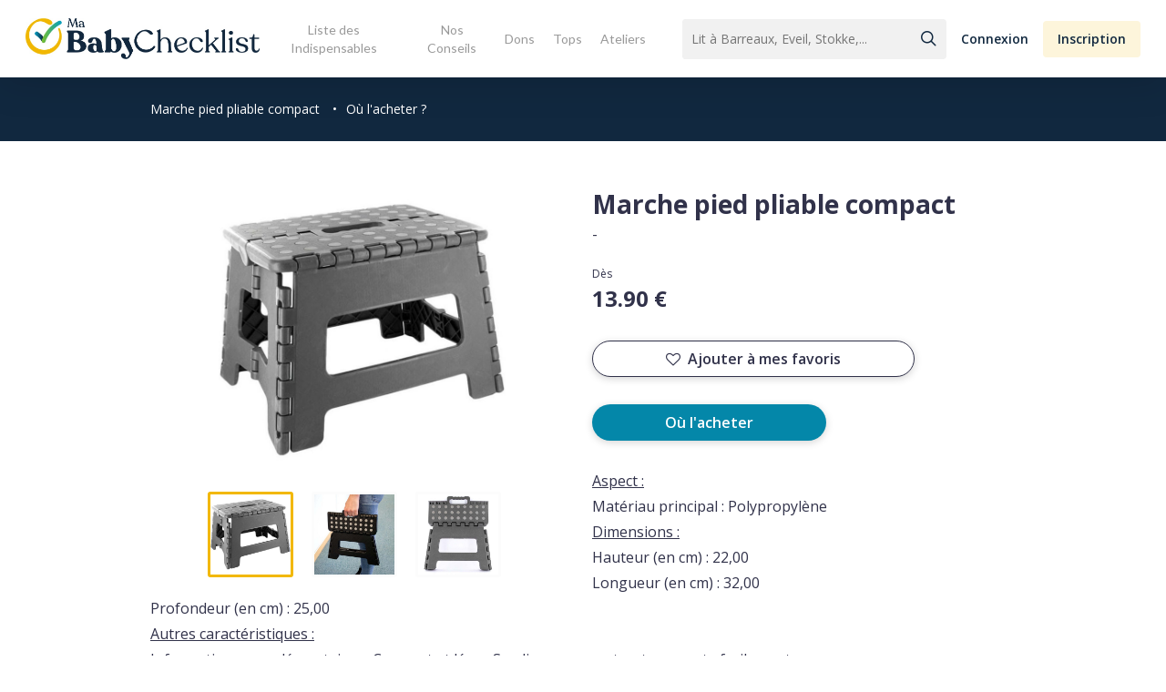

--- FILE ---
content_type: text/html; charset=UTF-8
request_url: https://www.mababychecklist.fr/caracteristiques-produit/marche-pied-pliable-compact/
body_size: 19656
content:

<!doctype html>
<html lang="fr">

<head>
  <title>Marche pied pliable compact - Ma Baby Checklist</title>
  <meta name="description" content="Aspect :
Matériau principal : Polypropylène
Dimensions :
Hauteur (en cm) : 22,00
Longueur (en cm) : 32,00
Profondeur (en cm) : 25,00
Autres caractéristiques :
Informations complémentaires : Compac" />
  <meta property="og:url" content="https://www.mababychecklist.fr:443/caracteristiques-produit/marche-pied-pliable-compact/" />
  <meta property="og:type" content="article" />
  <meta property="og:title" content="Marche pied pliable compact" />
  <meta property="og:description" content="Aspect :
Matériau principal : Polypropylène
Dimensions :
Hauteur (en cm) : 22,00
Longueur (en cm) : 32,00
Profondeur (en cm) : 25,00
Autres caractéristiques :
Informations complémentaires : Compac" />
  <meta property="og:image" content="https://www.mababychecklist.fr/wp-content/uploads/2020/03/1764c23458df38c528fd498d49287c41-600x315.jpg" />
  <meta name="twitter:card" content="summary_large_image" />
  <meta name="twitter:title" content="Marche pied pliable compact">
  <meta name="twitter:url" content="https://www.mababychecklist.fr:443/caracteristiques-produit/marche-pied-pliable-compact/">
  <meta name="twitter:description" content="Aspect :
Matériau principal : Polypropylène
Dimensions :
Hauteur (en cm) : 22,00
Longueur (en cm) : 32,00
Profondeur (en cm) : 25,00
Autres caractéristiques :
Informations complémentaires : Compac">
  <meta name="twitter:image" content="https://www.mababychecklist.fr/wp-content/uploads/2020/03/1764c23458df38c528fd498d49287c41-680x438.jpg">
  <meta charset="UTF-8">
<meta name="viewport" content="width=device-width, initial-scale=1">
<link href="https://www.mababychecklist.fr/wp-content/themes/my_babychecklist/design/css/styles.css" rel="stylesheet" type="text/css">
<!-- Global site tag (gtag.js) - Google Analytics -->
<script async src="https://www.googletagmanager.com/gtag/js?id=UA-121440013-1"></script>
<script>
  window.dataLayer = window.dataLayer || [];
  function gtag(){dataLayer.push(arguments);}
  gtag('js', new Date());
  gtag('config', 'UA-121440013-1');
</script>

<!-- BEGIN -->

<meta name='robots' content='index, follow, max-image-preview:large, max-snippet:-1, max-video-preview:-1' />

	<!-- This site is optimized with the Yoast SEO plugin v19.3 - https://yoast.com/wordpress/plugins/seo/ -->
	<title>Marche pied pliable compact - Ma Baby Checklist</title>
	<link rel="canonical" href="https://www.mababychecklist.fr/caracteristiques-produit/marche-pied-pliable-compact/" />
	<meta property="og:locale" content="fr_FR" />
	<meta property="og:type" content="article" />
	<meta property="og:title" content="Marche pied pliable compact - Ma Baby Checklist" />
	<meta property="og:url" content="https://www.mababychecklist.fr/caracteristiques-produit/marche-pied-pliable-compact/" />
	<meta property="og:site_name" content="Ma Baby Checklist" />
	<meta property="article:modified_time" content="2020-06-17T19:35:00+00:00" />
	<meta name="twitter:card" content="summary_large_image" />
	<script type="application/ld+json" class="yoast-schema-graph">{"@context":"https://schema.org","@graph":[{"@type":"WebSite","@id":"https://www.mababychecklist.fr/#website","url":"https://www.mababychecklist.fr/","name":"Ma Baby Checklist","description":"","potentialAction":[{"@type":"SearchAction","target":{"@type":"EntryPoint","urlTemplate":"https://www.mababychecklist.fr/?s={search_term_string}"},"query-input":"required name=search_term_string"}],"inLanguage":"fr-FR"},{"@type":"WebPage","@id":"https://www.mababychecklist.fr/caracteristiques-produit/marche-pied-pliable-compact/","url":"https://www.mababychecklist.fr/caracteristiques-produit/marche-pied-pliable-compact/","name":"Marche pied pliable compact - Ma Baby Checklist","isPartOf":{"@id":"https://www.mababychecklist.fr/#website"},"datePublished":"2020-03-25T20:55:49+00:00","dateModified":"2020-06-17T19:35:00+00:00","breadcrumb":{"@id":"https://www.mababychecklist.fr/caracteristiques-produit/marche-pied-pliable-compact/#breadcrumb"},"inLanguage":"fr-FR","potentialAction":[{"@type":"ReadAction","target":["https://www.mababychecklist.fr/caracteristiques-produit/marche-pied-pliable-compact/"]}]},{"@type":"BreadcrumbList","@id":"https://www.mababychecklist.fr/caracteristiques-produit/marche-pied-pliable-compact/#breadcrumb","itemListElement":[{"@type":"ListItem","position":1,"name":"Accueil","item":"https://www.mababychecklist.fr/"},{"@type":"ListItem","position":2,"name":"Marche pied pliable compact"}]}]}</script>
	<!-- / Yoast SEO plugin. -->


<link rel='dns-prefetch' href='//fonts.googleapis.com' />
<link rel='dns-prefetch' href='//s.w.org' />
<link rel="alternate" type="application/rss+xml" title="Ma Baby Checklist &raquo; Flux" href="https://www.mababychecklist.fr/feed/" />
<link rel="alternate" type="application/rss+xml" title="Ma Baby Checklist &raquo; Flux des commentaires" href="https://www.mababychecklist.fr/comments/feed/" />
<script type="text/javascript">
window._wpemojiSettings = {"baseUrl":"https:\/\/s.w.org\/images\/core\/emoji\/13.1.0\/72x72\/","ext":".png","svgUrl":"https:\/\/s.w.org\/images\/core\/emoji\/13.1.0\/svg\/","svgExt":".svg","source":{"concatemoji":"https:\/\/www.mababychecklist.fr\/wp-includes\/js\/wp-emoji-release.min.js?ver=5.9.5"}};
/*! This file is auto-generated */
!function(e,a,t){var n,r,o,i=a.createElement("canvas"),p=i.getContext&&i.getContext("2d");function s(e,t){var a=String.fromCharCode;p.clearRect(0,0,i.width,i.height),p.fillText(a.apply(this,e),0,0);e=i.toDataURL();return p.clearRect(0,0,i.width,i.height),p.fillText(a.apply(this,t),0,0),e===i.toDataURL()}function c(e){var t=a.createElement("script");t.src=e,t.defer=t.type="text/javascript",a.getElementsByTagName("head")[0].appendChild(t)}for(o=Array("flag","emoji"),t.supports={everything:!0,everythingExceptFlag:!0},r=0;r<o.length;r++)t.supports[o[r]]=function(e){if(!p||!p.fillText)return!1;switch(p.textBaseline="top",p.font="600 32px Arial",e){case"flag":return s([127987,65039,8205,9895,65039],[127987,65039,8203,9895,65039])?!1:!s([55356,56826,55356,56819],[55356,56826,8203,55356,56819])&&!s([55356,57332,56128,56423,56128,56418,56128,56421,56128,56430,56128,56423,56128,56447],[55356,57332,8203,56128,56423,8203,56128,56418,8203,56128,56421,8203,56128,56430,8203,56128,56423,8203,56128,56447]);case"emoji":return!s([10084,65039,8205,55357,56613],[10084,65039,8203,55357,56613])}return!1}(o[r]),t.supports.everything=t.supports.everything&&t.supports[o[r]],"flag"!==o[r]&&(t.supports.everythingExceptFlag=t.supports.everythingExceptFlag&&t.supports[o[r]]);t.supports.everythingExceptFlag=t.supports.everythingExceptFlag&&!t.supports.flag,t.DOMReady=!1,t.readyCallback=function(){t.DOMReady=!0},t.supports.everything||(n=function(){t.readyCallback()},a.addEventListener?(a.addEventListener("DOMContentLoaded",n,!1),e.addEventListener("load",n,!1)):(e.attachEvent("onload",n),a.attachEvent("onreadystatechange",function(){"complete"===a.readyState&&t.readyCallback()})),(n=t.source||{}).concatemoji?c(n.concatemoji):n.wpemoji&&n.twemoji&&(c(n.twemoji),c(n.wpemoji)))}(window,document,window._wpemojiSettings);
</script>
<style type="text/css">
img.wp-smiley,
img.emoji {
	display: inline !important;
	border: none !important;
	box-shadow: none !important;
	height: 1em !important;
	width: 1em !important;
	margin: 0 0.07em !important;
	vertical-align: -0.1em !important;
	background: none !important;
	padding: 0 !important;
}
</style>
	<link rel='stylesheet' id='wp-block-library-css'  href='https://www.mababychecklist.fr/wp-includes/css/dist/block-library/style.min.css?ver=5.9.5' type='text/css' media='all' />
<style id='global-styles-inline-css' type='text/css'>
body{--wp--preset--color--black: #000000;--wp--preset--color--cyan-bluish-gray: #abb8c3;--wp--preset--color--white: #ffffff;--wp--preset--color--pale-pink: #f78da7;--wp--preset--color--vivid-red: #cf2e2e;--wp--preset--color--luminous-vivid-orange: #ff6900;--wp--preset--color--luminous-vivid-amber: #fcb900;--wp--preset--color--light-green-cyan: #7bdcb5;--wp--preset--color--vivid-green-cyan: #00d084;--wp--preset--color--pale-cyan-blue: #8ed1fc;--wp--preset--color--vivid-cyan-blue: #0693e3;--wp--preset--color--vivid-purple: #9b51e0;--wp--preset--gradient--vivid-cyan-blue-to-vivid-purple: linear-gradient(135deg,rgba(6,147,227,1) 0%,rgb(155,81,224) 100%);--wp--preset--gradient--light-green-cyan-to-vivid-green-cyan: linear-gradient(135deg,rgb(122,220,180) 0%,rgb(0,208,130) 100%);--wp--preset--gradient--luminous-vivid-amber-to-luminous-vivid-orange: linear-gradient(135deg,rgba(252,185,0,1) 0%,rgba(255,105,0,1) 100%);--wp--preset--gradient--luminous-vivid-orange-to-vivid-red: linear-gradient(135deg,rgba(255,105,0,1) 0%,rgb(207,46,46) 100%);--wp--preset--gradient--very-light-gray-to-cyan-bluish-gray: linear-gradient(135deg,rgb(238,238,238) 0%,rgb(169,184,195) 100%);--wp--preset--gradient--cool-to-warm-spectrum: linear-gradient(135deg,rgb(74,234,220) 0%,rgb(151,120,209) 20%,rgb(207,42,186) 40%,rgb(238,44,130) 60%,rgb(251,105,98) 80%,rgb(254,248,76) 100%);--wp--preset--gradient--blush-light-purple: linear-gradient(135deg,rgb(255,206,236) 0%,rgb(152,150,240) 100%);--wp--preset--gradient--blush-bordeaux: linear-gradient(135deg,rgb(254,205,165) 0%,rgb(254,45,45) 50%,rgb(107,0,62) 100%);--wp--preset--gradient--luminous-dusk: linear-gradient(135deg,rgb(255,203,112) 0%,rgb(199,81,192) 50%,rgb(65,88,208) 100%);--wp--preset--gradient--pale-ocean: linear-gradient(135deg,rgb(255,245,203) 0%,rgb(182,227,212) 50%,rgb(51,167,181) 100%);--wp--preset--gradient--electric-grass: linear-gradient(135deg,rgb(202,248,128) 0%,rgb(113,206,126) 100%);--wp--preset--gradient--midnight: linear-gradient(135deg,rgb(2,3,129) 0%,rgb(40,116,252) 100%);--wp--preset--duotone--dark-grayscale: url('#wp-duotone-dark-grayscale');--wp--preset--duotone--grayscale: url('#wp-duotone-grayscale');--wp--preset--duotone--purple-yellow: url('#wp-duotone-purple-yellow');--wp--preset--duotone--blue-red: url('#wp-duotone-blue-red');--wp--preset--duotone--midnight: url('#wp-duotone-midnight');--wp--preset--duotone--magenta-yellow: url('#wp-duotone-magenta-yellow');--wp--preset--duotone--purple-green: url('#wp-duotone-purple-green');--wp--preset--duotone--blue-orange: url('#wp-duotone-blue-orange');--wp--preset--font-size--small: 13px;--wp--preset--font-size--medium: 20px;--wp--preset--font-size--large: 36px;--wp--preset--font-size--x-large: 42px;}.has-black-color{color: var(--wp--preset--color--black) !important;}.has-cyan-bluish-gray-color{color: var(--wp--preset--color--cyan-bluish-gray) !important;}.has-white-color{color: var(--wp--preset--color--white) !important;}.has-pale-pink-color{color: var(--wp--preset--color--pale-pink) !important;}.has-vivid-red-color{color: var(--wp--preset--color--vivid-red) !important;}.has-luminous-vivid-orange-color{color: var(--wp--preset--color--luminous-vivid-orange) !important;}.has-luminous-vivid-amber-color{color: var(--wp--preset--color--luminous-vivid-amber) !important;}.has-light-green-cyan-color{color: var(--wp--preset--color--light-green-cyan) !important;}.has-vivid-green-cyan-color{color: var(--wp--preset--color--vivid-green-cyan) !important;}.has-pale-cyan-blue-color{color: var(--wp--preset--color--pale-cyan-blue) !important;}.has-vivid-cyan-blue-color{color: var(--wp--preset--color--vivid-cyan-blue) !important;}.has-vivid-purple-color{color: var(--wp--preset--color--vivid-purple) !important;}.has-black-background-color{background-color: var(--wp--preset--color--black) !important;}.has-cyan-bluish-gray-background-color{background-color: var(--wp--preset--color--cyan-bluish-gray) !important;}.has-white-background-color{background-color: var(--wp--preset--color--white) !important;}.has-pale-pink-background-color{background-color: var(--wp--preset--color--pale-pink) !important;}.has-vivid-red-background-color{background-color: var(--wp--preset--color--vivid-red) !important;}.has-luminous-vivid-orange-background-color{background-color: var(--wp--preset--color--luminous-vivid-orange) !important;}.has-luminous-vivid-amber-background-color{background-color: var(--wp--preset--color--luminous-vivid-amber) !important;}.has-light-green-cyan-background-color{background-color: var(--wp--preset--color--light-green-cyan) !important;}.has-vivid-green-cyan-background-color{background-color: var(--wp--preset--color--vivid-green-cyan) !important;}.has-pale-cyan-blue-background-color{background-color: var(--wp--preset--color--pale-cyan-blue) !important;}.has-vivid-cyan-blue-background-color{background-color: var(--wp--preset--color--vivid-cyan-blue) !important;}.has-vivid-purple-background-color{background-color: var(--wp--preset--color--vivid-purple) !important;}.has-black-border-color{border-color: var(--wp--preset--color--black) !important;}.has-cyan-bluish-gray-border-color{border-color: var(--wp--preset--color--cyan-bluish-gray) !important;}.has-white-border-color{border-color: var(--wp--preset--color--white) !important;}.has-pale-pink-border-color{border-color: var(--wp--preset--color--pale-pink) !important;}.has-vivid-red-border-color{border-color: var(--wp--preset--color--vivid-red) !important;}.has-luminous-vivid-orange-border-color{border-color: var(--wp--preset--color--luminous-vivid-orange) !important;}.has-luminous-vivid-amber-border-color{border-color: var(--wp--preset--color--luminous-vivid-amber) !important;}.has-light-green-cyan-border-color{border-color: var(--wp--preset--color--light-green-cyan) !important;}.has-vivid-green-cyan-border-color{border-color: var(--wp--preset--color--vivid-green-cyan) !important;}.has-pale-cyan-blue-border-color{border-color: var(--wp--preset--color--pale-cyan-blue) !important;}.has-vivid-cyan-blue-border-color{border-color: var(--wp--preset--color--vivid-cyan-blue) !important;}.has-vivid-purple-border-color{border-color: var(--wp--preset--color--vivid-purple) !important;}.has-vivid-cyan-blue-to-vivid-purple-gradient-background{background: var(--wp--preset--gradient--vivid-cyan-blue-to-vivid-purple) !important;}.has-light-green-cyan-to-vivid-green-cyan-gradient-background{background: var(--wp--preset--gradient--light-green-cyan-to-vivid-green-cyan) !important;}.has-luminous-vivid-amber-to-luminous-vivid-orange-gradient-background{background: var(--wp--preset--gradient--luminous-vivid-amber-to-luminous-vivid-orange) !important;}.has-luminous-vivid-orange-to-vivid-red-gradient-background{background: var(--wp--preset--gradient--luminous-vivid-orange-to-vivid-red) !important;}.has-very-light-gray-to-cyan-bluish-gray-gradient-background{background: var(--wp--preset--gradient--very-light-gray-to-cyan-bluish-gray) !important;}.has-cool-to-warm-spectrum-gradient-background{background: var(--wp--preset--gradient--cool-to-warm-spectrum) !important;}.has-blush-light-purple-gradient-background{background: var(--wp--preset--gradient--blush-light-purple) !important;}.has-blush-bordeaux-gradient-background{background: var(--wp--preset--gradient--blush-bordeaux) !important;}.has-luminous-dusk-gradient-background{background: var(--wp--preset--gradient--luminous-dusk) !important;}.has-pale-ocean-gradient-background{background: var(--wp--preset--gradient--pale-ocean) !important;}.has-electric-grass-gradient-background{background: var(--wp--preset--gradient--electric-grass) !important;}.has-midnight-gradient-background{background: var(--wp--preset--gradient--midnight) !important;}.has-small-font-size{font-size: var(--wp--preset--font-size--small) !important;}.has-medium-font-size{font-size: var(--wp--preset--font-size--medium) !important;}.has-large-font-size{font-size: var(--wp--preset--font-size--large) !important;}.has-x-large-font-size{font-size: var(--wp--preset--font-size--x-large) !important;}
</style>
<link rel='stylesheet' id='contact-form-7-css'  href='https://www.mababychecklist.fr/wp-content/plugins/contact-form-7/includes/css/styles.css?ver=5.6.1' type='text/css' media='all' />
<link rel='stylesheet' id='salient-social-css'  href='https://www.mababychecklist.fr/wp-content/plugins/salient-social/css/style.css?ver=1.2.2' type='text/css' media='all' />
<style id='salient-social-inline-css' type='text/css'>

  .sharing-default-minimal .nectar-love.loved,
  body .nectar-social[data-color-override="override"].fixed > a:before, 
  body .nectar-social[data-color-override="override"].fixed .nectar-social-inner a,
  .sharing-default-minimal .nectar-social[data-color-override="override"] .nectar-social-inner a:hover,
  .nectar-social.vertical[data-color-override="override"] .nectar-social-inner a:hover {
    background-color: #0487a9;
  }
  .nectar-social.hover .nectar-love.loved,
  .nectar-social.hover > .nectar-love-button a:hover,
  .nectar-social[data-color-override="override"].hover > div a:hover,
  #single-below-header .nectar-social[data-color-override="override"].hover > div a:hover,
  .nectar-social[data-color-override="override"].hover .share-btn:hover,
  .sharing-default-minimal .nectar-social[data-color-override="override"] .nectar-social-inner a {
    border-color: #0487a9;
  }
  #single-below-header .nectar-social.hover .nectar-love.loved i,
  #single-below-header .nectar-social.hover[data-color-override="override"] a:hover,
  #single-below-header .nectar-social.hover[data-color-override="override"] a:hover i,
  #single-below-header .nectar-social.hover .nectar-love-button a:hover i,
  .nectar-love:hover i,
  .hover .nectar-love:hover .total_loves,
  .nectar-love.loved i,
  .nectar-social.hover .nectar-love.loved .total_loves,
  .nectar-social.hover .share-btn:hover, 
  .nectar-social[data-color-override="override"].hover .nectar-social-inner a:hover,
  .nectar-social[data-color-override="override"].hover > div:hover span,
  .sharing-default-minimal .nectar-social[data-color-override="override"] .nectar-social-inner a:not(:hover) i,
  .sharing-default-minimal .nectar-social[data-color-override="override"] .nectar-social-inner a:not(:hover) {
    color: #0487a9;
  }
</style>
<link rel='stylesheet' id='parent-style-css'  href='https://www.mababychecklist.fr/wp-content/themes/salient/style.css?ver=5.9.5' type='text/css' media='all' />
<link rel='stylesheet' id='pwa-style-css'  href='https://www.mababychecklist.fr/wp-content/themes/my_babychecklist/design/css/pwa.css?ver=5.9.5' type='text/css' media='all' />
<link rel='stylesheet' id='singles-style-css'  href='https://www.mababychecklist.fr/wp-content/themes/my_babychecklist/design/css/common.css?ver=5.9.5' type='text/css' media='all' />
<link rel='stylesheet' id='font-awesome-css'  href='https://www.mababychecklist.fr/wp-content/themes/salient/css/font-awesome-legacy.min.css?ver=4.7.1' type='text/css' media='all' />
<link rel='stylesheet' id='salient-grid-system-css'  href='https://www.mababychecklist.fr/wp-content/themes/salient/css/build/grid-system.css?ver=14.0.7' type='text/css' media='all' />
<link rel='stylesheet' id='main-styles-css'  href='https://www.mababychecklist.fr/wp-content/themes/salient/css/build/style.css?ver=14.0.7' type='text/css' media='all' />
<style id='main-styles-inline-css' type='text/css'>
html:not(.page-trans-loaded) { background-color: #ffffff; }
</style>
<link rel='stylesheet' id='nectar-header-layout-centered-menu-css'  href='https://www.mababychecklist.fr/wp-content/themes/salient/css/build/header/header-layout-centered-menu.css?ver=14.0.7' type='text/css' media='all' />
<link rel='stylesheet' id='nectar-single-styles-css'  href='https://www.mababychecklist.fr/wp-content/themes/salient/css/build/single.css?ver=14.0.7' type='text/css' media='all' />
<link rel='stylesheet' id='nectar_default_font_open_sans-css'  href='https://fonts.googleapis.com/css?family=Open+Sans%3A300%2C400%2C600%2C700&#038;subset=latin%2Clatin-ext' type='text/css' media='all' />
<link rel='stylesheet' id='responsive-css'  href='https://www.mababychecklist.fr/wp-content/themes/salient/css/build/responsive.css?ver=14.0.7' type='text/css' media='all' />
<link rel='stylesheet' id='skin-ascend-css'  href='https://www.mababychecklist.fr/wp-content/themes/salient/css/build/ascend.css?ver=14.0.7' type='text/css' media='all' />
<style id='salient-wp-menu-dynamic-fallback-inline-css' type='text/css'>
#header-outer .nectar-ext-menu-item .image-layer-outer,#header-outer .nectar-ext-menu-item .image-layer,#header-outer .nectar-ext-menu-item .color-overlay,#slide-out-widget-area .nectar-ext-menu-item .image-layer-outer,#slide-out-widget-area .nectar-ext-menu-item .color-overlay,#slide-out-widget-area .nectar-ext-menu-item .image-layer{position:absolute;top:0;left:0;width:100%;height:100%;overflow:hidden;}.nectar-ext-menu-item .inner-content{position:relative;z-index:10;width:100%;}.nectar-ext-menu-item .image-layer{background-size:cover;background-position:center;transition:opacity 0.25s ease 0.1s;}#header-outer nav .nectar-ext-menu-item .image-layer:not(.loaded){background-image:none!important;}#header-outer nav .nectar-ext-menu-item .image-layer{opacity:0;}#header-outer nav .nectar-ext-menu-item .image-layer.loaded{opacity:1;}.nectar-ext-menu-item span[class*="inherit-h"] + .menu-item-desc{margin-top:0.4rem;}#mobile-menu .nectar-ext-menu-item .title,#slide-out-widget-area .nectar-ext-menu-item .title,.nectar-ext-menu-item .menu-title-text,.nectar-ext-menu-item .menu-item-desc{position:relative;}.nectar-ext-menu-item .menu-item-desc{display:block;line-height:1.4em;}body #slide-out-widget-area .nectar-ext-menu-item .menu-item-desc{line-height:1.4em;}#mobile-menu .nectar-ext-menu-item .title,#slide-out-widget-area .nectar-ext-menu-item:not(.style-img-above-text) .title,.nectar-ext-menu-item:not(.style-img-above-text) .menu-title-text,.nectar-ext-menu-item:not(.style-img-above-text) .menu-item-desc,.nectar-ext-menu-item:not(.style-img-above-text) i:before,.nectar-ext-menu-item:not(.style-img-above-text) .svg-icon{color:#fff;}#mobile-menu .nectar-ext-menu-item.style-img-above-text .title{color:inherit;}.sf-menu li ul li a .nectar-ext-menu-item .menu-title-text:after{display:none;}.menu-item .widget-area-active[data-margin="default"] > div:not(:last-child){margin-bottom:20px;}.nectar-ext-menu-item .color-overlay{transition:opacity 0.5s cubic-bezier(.15,.75,.5,1);}.nectar-ext-menu-item:hover .hover-zoom-in-slow .image-layer{transform:scale(1.15);transition:transform 4s cubic-bezier(0.1,0.2,.7,1);}.nectar-ext-menu-item:hover .hover-zoom-in-slow .color-overlay{transition:opacity 1.5s cubic-bezier(.15,.75,.5,1);}.nectar-ext-menu-item .hover-zoom-in-slow .image-layer{transition:transform 0.5s cubic-bezier(.15,.75,.5,1);}.nectar-ext-menu-item .hover-zoom-in-slow .color-overlay{transition:opacity 0.5s cubic-bezier(.15,.75,.5,1);}.nectar-ext-menu-item:hover .hover-zoom-in .image-layer{transform:scale(1.12);}.nectar-ext-menu-item .hover-zoom-in .image-layer{transition:transform 0.5s cubic-bezier(.15,.75,.5,1);}.nectar-ext-menu-item{display:flex;text-align:left;}#slide-out-widget-area .nectar-ext-menu-item .title,#slide-out-widget-area .nectar-ext-menu-item .menu-item-desc,#slide-out-widget-area .nectar-ext-menu-item .menu-title-text,#mobile-menu .nectar-ext-menu-item .title,#mobile-menu .nectar-ext-menu-item .menu-item-desc,#mobile-menu .nectar-ext-menu-item .menu-title-text{color:inherit!important;}#slide-out-widget-area .nectar-ext-menu-item,#mobile-menu .nectar-ext-menu-item{display:block;}#slide-out-widget-area.fullscreen-alt .nectar-ext-menu-item,#slide-out-widget-area.fullscreen .nectar-ext-menu-item{text-align:center;}#header-outer .nectar-ext-menu-item.style-img-above-text .image-layer-outer,#slide-out-widget-area .nectar-ext-menu-item.style-img-above-text .image-layer-outer{position:relative;}#header-outer .nectar-ext-menu-item.style-img-above-text,#slide-out-widget-area .nectar-ext-menu-item.style-img-above-text{flex-direction:column;}
</style>
<link rel='stylesheet' id='dynamic-css-css'  href='https://www.mababychecklist.fr/wp-content/themes/salient/css/salient-dynamic-styles.css?ver=19907' type='text/css' media='all' />
<style id='dynamic-css-inline-css' type='text/css'>
@media only screen and (min-width:1000px){body #ajax-content-wrap.no-scroll{min-height:calc(100vh - 85px);height:calc(100vh - 85px)!important;}}@media only screen and (min-width:1000px){#page-header-wrap.fullscreen-header,#page-header-wrap.fullscreen-header #page-header-bg,html:not(.nectar-box-roll-loaded) .nectar-box-roll > #page-header-bg.fullscreen-header,.nectar_fullscreen_zoom_recent_projects,#nectar_fullscreen_rows:not(.afterLoaded) > div{height:calc(100vh - 84px);}.wpb_row.vc_row-o-full-height.top-level,.wpb_row.vc_row-o-full-height.top-level > .col.span_12{min-height:calc(100vh - 84px);}html:not(.nectar-box-roll-loaded) .nectar-box-roll > #page-header-bg.fullscreen-header{top:85px;}.nectar-slider-wrap[data-fullscreen="true"]:not(.loaded),.nectar-slider-wrap[data-fullscreen="true"]:not(.loaded) .swiper-container{height:calc(100vh - 83px)!important;}.admin-bar .nectar-slider-wrap[data-fullscreen="true"]:not(.loaded),.admin-bar .nectar-slider-wrap[data-fullscreen="true"]:not(.loaded) .swiper-container{height:calc(100vh - 83px - 32px)!important;}}@media only screen and (max-width:999px){.using-mobile-browser #nectar_fullscreen_rows:not(.afterLoaded):not([data-mobile-disable="on"]) > div{height:calc(100vh - 111px);}.using-mobile-browser .wpb_row.vc_row-o-full-height.top-level,.using-mobile-browser .wpb_row.vc_row-o-full-height.top-level > .col.span_12,[data-permanent-transparent="1"].using-mobile-browser .wpb_row.vc_row-o-full-height.top-level,[data-permanent-transparent="1"].using-mobile-browser .wpb_row.vc_row-o-full-height.top-level > .col.span_12{min-height:calc(100vh - 111px);}html:not(.nectar-box-roll-loaded) .nectar-box-roll > #page-header-bg.fullscreen-header,.nectar_fullscreen_zoom_recent_projects,.nectar-slider-wrap[data-fullscreen="true"]:not(.loaded),.nectar-slider-wrap[data-fullscreen="true"]:not(.loaded) .swiper-container,#nectar_fullscreen_rows:not(.afterLoaded):not([data-mobile-disable="on"]) > div{height:calc(100vh - 58px);}.wpb_row.vc_row-o-full-height.top-level,.wpb_row.vc_row-o-full-height.top-level > .col.span_12{min-height:calc(100vh - 58px);}body[data-transparent-header="false"] #ajax-content-wrap.no-scroll{min-height:calc(100vh - 58px);height:calc(100vh - 58px);}}.screen-reader-text,.nectar-skip-to-content:not(:focus){border:0;clip:rect(1px,1px,1px,1px);clip-path:inset(50%);height:1px;margin:-1px;overflow:hidden;padding:0;position:absolute!important;width:1px;word-wrap:normal!important;}
input#mc-embedded-subscribe {
    padding: 0px 15px !important;
}
</style>
<link rel='stylesheet' id='salient-child-style-css'  href='https://www.mababychecklist.fr/wp-content/themes/my_babychecklist/style.css?ver=14.0.7' type='text/css' media='all' />
<link rel='stylesheet' id='redux-google-fonts-salient_redux-css'  href='https://fonts.googleapis.com/css?family=Lato&#038;ver=1652347237' type='text/css' media='all' />
<link rel='stylesheet' id='sib-front-css-css'  href='https://www.mababychecklist.fr/wp-content/plugins/mailin/css/mailin-front.css?ver=5.9.5' type='text/css' media='all' />
<script type='text/javascript' src='https://www.mababychecklist.fr/wp-includes/js/dist/vendor/regenerator-runtime.min.js?ver=0.13.9' id='regenerator-runtime-js'></script>
<script type='text/javascript' src='https://www.mababychecklist.fr/wp-includes/js/dist/vendor/wp-polyfill.min.js?ver=3.15.0' id='wp-polyfill-js'></script>
<script type='text/javascript' src='https://www.mababychecklist.fr/wp-includes/js/jquery/jquery.min.js?ver=3.6.0' id='jquery-core-js'></script>
<script type='text/javascript' src='https://www.mababychecklist.fr/wp-includes/js/jquery/jquery-migrate.min.js?ver=3.3.2' id='jquery-migrate-js'></script>
<script type='text/javascript' src='https://www.mababychecklist.fr/wp-includes/js/dist/hooks.min.js?ver=1e58c8c5a32b2e97491080c5b10dc71c' id='wp-hooks-js'></script>
<script type='text/javascript' id='say-what-js-js-extra'>
/* <![CDATA[ */
var say_what_data = {"replacements":{"salient|Results For|":"R\u00e9sultats pour","salient|results found|":"r\u00e9sultats trouv\u00e9s","salient|Next|":"Page suivante","salient|Previous|":"Page Pr\u00e9c\u00e9dente","salient|Page Not Found|":"Page introuvable","salient|Back Home|":"Retour \u00e0 la page d'accueil","salient|Sorry, no results were found.|":"D\u00e9sol\u00e9, nous n'avons pas trouv\u00e9 de r\u00e9sultats.","salient|Please try again with different keywords.|":"Veuillez essayer avec d'autres mots-cl\u00e9s."}};
/* ]]> */
</script>
<script type='text/javascript' src='https://www.mababychecklist.fr/wp-content/plugins/say-what/assets/build/frontend.js?ver=658db854f48fb86c32bd0f1d219c2d63' id='say-what-js-js'></script>
<script type='text/javascript' id='sib-front-js-js-extra'>
/* <![CDATA[ */
var sibErrMsg = {"invalidMail":"Veuillez entrer une adresse e-mail valide.","requiredField":"Veuillez compl\u00e9ter les champs obligatoires.","invalidDateFormat":"Veuillez entrer une date valide.","invalidSMSFormat":"Veuillez entrer une num\u00e9ro de t\u00e9l\u00e9phone valide."};
var ajax_sib_front_object = {"ajax_url":"https:\/\/www.mababychecklist.fr\/wp-admin\/admin-ajax.php","ajax_nonce":"db011ced27","flag_url":"https:\/\/www.mababychecklist.fr\/wp-content\/plugins\/mailin\/img\/flags\/"};
/* ]]> */
</script>
<script type='text/javascript' src='https://www.mababychecklist.fr/wp-content/plugins/mailin/js/mailin-front.js?ver=1658214055' id='sib-front-js-js'></script>
<link rel="https://api.w.org/" href="https://www.mababychecklist.fr/wp-json/" /><link rel="EditURI" type="application/rsd+xml" title="RSD" href="https://www.mababychecklist.fr/xmlrpc.php?rsd" />
<link rel="wlwmanifest" type="application/wlwmanifest+xml" href="https://www.mababychecklist.fr/wp-includes/wlwmanifest.xml" /> 
<meta name="generator" content="WordPress 5.9.5" />
<link rel='shortlink' href='https://www.mababychecklist.fr/?p=1569' />
<link rel="alternate" type="application/json+oembed" href="https://www.mababychecklist.fr/wp-json/oembed/1.0/embed?url=https%3A%2F%2Fwww.mababychecklist.fr%2Fcaracteristiques-produit%2Fmarche-pied-pliable-compact%2F" />
<link rel="alternate" type="text/xml+oembed" href="https://www.mababychecklist.fr/wp-json/oembed/1.0/embed?url=https%3A%2F%2Fwww.mababychecklist.fr%2Fcaracteristiques-produit%2Fmarche-pied-pliable-compact%2F&#038;format=xml" />
<script type="text/javascript"> var root = document.getElementsByTagName( "html" )[0]; root.setAttribute( "class", "js" ); </script><!-- Global site tag (gtag.js) - Google Analytics -->
<script async src="https://www.googletagmanager.com/gtag/js?id=UA-121440013-1"></script>
<script>
  window.dataLayer = window.dataLayer || [];
  function gtag(){dataLayer.push(arguments);}
  gtag('js', new Date());
  gtag('config', 'UA-121440013-1');
  gtag('config','AW-801547306');
var pageTracker = _gat._getTracker('UA-121440013-1');
pageTracker._setDomainName('mababychecklist.fr');
pageTracker._trackPageview();

</script>

<script>
window.axeptioSettings = {
  clientId: "60c21ecb738e6c44690b641e",
};
 
(function(d, s) {
  var t = d.getElementsByTagName(s)[0], e = d.createElement(s);
  e.async = true; e.src = "//static.axept.io/sdk.js";
  t.parentNode.insertBefore(e, t);
})(document, "script");
</script><style type="text/css">.recentcomments a{display:inline !important;padding:0 !important;margin:0 !important;}</style><script type="text/javascript">
							(function() {
								window.sib ={equeue:[],client_key:"7mudplu7sf6w7mvbqatdphd7"};/* OPTIONAL: email for identify request*/
							window.sib.email_id = "";
							window.sendinblue = {}; for (var j = ['track', 'identify', 'trackLink', 'page'], i = 0; i < j.length; i++) { (function(k) { window.sendinblue[k] = function() { var arg = Array.prototype.slice.call(arguments); (window.sib[k] || function() { var t = {}; t[k] = arg; window.sib.equeue.push(t);})(arg[0], arg[1], arg[2]);};})(j[i]);}var n = document.createElement("script"),i = document.getElementsByTagName("script")[0]; n.type = "text/javascript", n.id = "sendinblue-js", n.async = !0, n.src = "https://sibautomation.com/sa.js?plugin=wordpress&key=" + window.sib.client_key, i.parentNode.insertBefore(n, i), window.sendinblue.page();})();
							</script><meta name="generator" content="Powered by WPBakery Page Builder - drag and drop page builder for WordPress."/>
<link rel="icon" href="https://www.mababychecklist.fr/wp-content/uploads/2019/03/Logo-icon-normal-100x100.png" sizes="32x32" />
<link rel="icon" href="https://www.mababychecklist.fr/wp-content/uploads/2019/03/Logo-icon-normal.png" sizes="192x192" />
<link rel="apple-touch-icon" href="https://www.mababychecklist.fr/wp-content/uploads/2019/03/Logo-icon-normal.png" />
<meta name="msapplication-TileImage" content="https://www.mababychecklist.fr/wp-content/uploads/2019/03/Logo-icon-normal.png" />
<noscript><style> .wpb_animate_when_almost_visible { opacity: 1; }</style></noscript>
<!-- END  -->  <style>
	
	/* Patch CSS suite à l'inclusion du header et du footer de Salient */
	
	body{
		position: static;
	}
	
	.obody [class^="icon-"]{
		vertical-align: baseline;
		position:static;
		top:auto;
	}
	.obody .images-container{
		position: relative;
		z-index: 2;
	}
	.obody textarea, .obody input[type="email"]{
		background-color: white;
	}
	
	.obody .catalog .table .aside .filters-zone .filters-content .filters-block .filter i.active::before{
		position: relative;
		bottom: 2px;
	}
	
	.obody .slider-cards .cards-container .zone{
		box-sizing: content-box;
	}
	
</style></head>


<body class="produit-template-default single single-produit postid-1569 ascend wpb-js-composer js-comp-ver-6.7 vc_responsive" data-footer-reveal="false" data-footer-reveal-shadow="none" data-header-format="centered-menu" data-body-border="off" data-boxed-style="" data-header-breakpoint="1000" data-dropdown-style="minimal" data-cae="easeOutCubic" data-cad="750" data-megamenu-width="contained" data-aie="none" data-ls="fancybox" data-apte="standard" data-hhun="0" data-fancy-form-rcs="default" data-form-style="default" data-form-submit="regular" data-is="minimal" data-button-style="rounded" data-user-account-button="false" data-flex-cols="true" data-col-gap="default" data-header-inherit-rc="false" data-header-search="false" data-animated-anchors="true" data-ajax-transitions="true" data-full-width-header="true" data-slide-out-widget-area="true" data-slide-out-widget-area-style="slide-out-from-right" data-user-set-ocm="off" data-loading-animation="none" data-bg-header="false" data-responsive="1" data-ext-responsive="true" data-ext-padding="90" data-header-resize="1" data-header-color="light" data-transparent-header="false" data-cart="false" data-remove-m-parallax="" data-remove-m-video-bgs="" data-m-animate="0" data-force-header-trans-color="light" data-smooth-scrolling="0" data-permanent-transparent="false" >
	
	<script type="text/javascript">
	 (function(window, document) {

		 if(navigator.userAgent.match(/(Android|iPod|iPhone|iPad|BlackBerry|IEMobile|Opera Mini)/)) {
			 document.body.className += " using-mobile-browser mobile ";
		 }

		 if( !("ontouchstart" in window) ) {

			 var body = document.querySelector("body");
			 var winW = window.innerWidth;
			 var bodyW = body.clientWidth;

			 if (winW > bodyW + 4) {
				 body.setAttribute("style", "--scroll-bar-w: " + (winW - bodyW - 4) + "px");
			 } else {
				 body.setAttribute("style", "--scroll-bar-w: 0px");
			 }
		 }

	 })(window, document);
   </script><svg xmlns="http://www.w3.org/2000/svg" viewBox="0 0 0 0" width="0" height="0" focusable="false" role="none" style="visibility: hidden; position: absolute; left: -9999px; overflow: hidden;" ><defs><filter id="wp-duotone-dark-grayscale"><feColorMatrix color-interpolation-filters="sRGB" type="matrix" values=" .299 .587 .114 0 0 .299 .587 .114 0 0 .299 .587 .114 0 0 .299 .587 .114 0 0 " /><feComponentTransfer color-interpolation-filters="sRGB" ><feFuncR type="table" tableValues="0 0.49803921568627" /><feFuncG type="table" tableValues="0 0.49803921568627" /><feFuncB type="table" tableValues="0 0.49803921568627" /><feFuncA type="table" tableValues="1 1" /></feComponentTransfer><feComposite in2="SourceGraphic" operator="in" /></filter></defs></svg><svg xmlns="http://www.w3.org/2000/svg" viewBox="0 0 0 0" width="0" height="0" focusable="false" role="none" style="visibility: hidden; position: absolute; left: -9999px; overflow: hidden;" ><defs><filter id="wp-duotone-grayscale"><feColorMatrix color-interpolation-filters="sRGB" type="matrix" values=" .299 .587 .114 0 0 .299 .587 .114 0 0 .299 .587 .114 0 0 .299 .587 .114 0 0 " /><feComponentTransfer color-interpolation-filters="sRGB" ><feFuncR type="table" tableValues="0 1" /><feFuncG type="table" tableValues="0 1" /><feFuncB type="table" tableValues="0 1" /><feFuncA type="table" tableValues="1 1" /></feComponentTransfer><feComposite in2="SourceGraphic" operator="in" /></filter></defs></svg><svg xmlns="http://www.w3.org/2000/svg" viewBox="0 0 0 0" width="0" height="0" focusable="false" role="none" style="visibility: hidden; position: absolute; left: -9999px; overflow: hidden;" ><defs><filter id="wp-duotone-purple-yellow"><feColorMatrix color-interpolation-filters="sRGB" type="matrix" values=" .299 .587 .114 0 0 .299 .587 .114 0 0 .299 .587 .114 0 0 .299 .587 .114 0 0 " /><feComponentTransfer color-interpolation-filters="sRGB" ><feFuncR type="table" tableValues="0.54901960784314 0.98823529411765" /><feFuncG type="table" tableValues="0 1" /><feFuncB type="table" tableValues="0.71764705882353 0.25490196078431" /><feFuncA type="table" tableValues="1 1" /></feComponentTransfer><feComposite in2="SourceGraphic" operator="in" /></filter></defs></svg><svg xmlns="http://www.w3.org/2000/svg" viewBox="0 0 0 0" width="0" height="0" focusable="false" role="none" style="visibility: hidden; position: absolute; left: -9999px; overflow: hidden;" ><defs><filter id="wp-duotone-blue-red"><feColorMatrix color-interpolation-filters="sRGB" type="matrix" values=" .299 .587 .114 0 0 .299 .587 .114 0 0 .299 .587 .114 0 0 .299 .587 .114 0 0 " /><feComponentTransfer color-interpolation-filters="sRGB" ><feFuncR type="table" tableValues="0 1" /><feFuncG type="table" tableValues="0 0.27843137254902" /><feFuncB type="table" tableValues="0.5921568627451 0.27843137254902" /><feFuncA type="table" tableValues="1 1" /></feComponentTransfer><feComposite in2="SourceGraphic" operator="in" /></filter></defs></svg><svg xmlns="http://www.w3.org/2000/svg" viewBox="0 0 0 0" width="0" height="0" focusable="false" role="none" style="visibility: hidden; position: absolute; left: -9999px; overflow: hidden;" ><defs><filter id="wp-duotone-midnight"><feColorMatrix color-interpolation-filters="sRGB" type="matrix" values=" .299 .587 .114 0 0 .299 .587 .114 0 0 .299 .587 .114 0 0 .299 .587 .114 0 0 " /><feComponentTransfer color-interpolation-filters="sRGB" ><feFuncR type="table" tableValues="0 0" /><feFuncG type="table" tableValues="0 0.64705882352941" /><feFuncB type="table" tableValues="0 1" /><feFuncA type="table" tableValues="1 1" /></feComponentTransfer><feComposite in2="SourceGraphic" operator="in" /></filter></defs></svg><svg xmlns="http://www.w3.org/2000/svg" viewBox="0 0 0 0" width="0" height="0" focusable="false" role="none" style="visibility: hidden; position: absolute; left: -9999px; overflow: hidden;" ><defs><filter id="wp-duotone-magenta-yellow"><feColorMatrix color-interpolation-filters="sRGB" type="matrix" values=" .299 .587 .114 0 0 .299 .587 .114 0 0 .299 .587 .114 0 0 .299 .587 .114 0 0 " /><feComponentTransfer color-interpolation-filters="sRGB" ><feFuncR type="table" tableValues="0.78039215686275 1" /><feFuncG type="table" tableValues="0 0.94901960784314" /><feFuncB type="table" tableValues="0.35294117647059 0.47058823529412" /><feFuncA type="table" tableValues="1 1" /></feComponentTransfer><feComposite in2="SourceGraphic" operator="in" /></filter></defs></svg><svg xmlns="http://www.w3.org/2000/svg" viewBox="0 0 0 0" width="0" height="0" focusable="false" role="none" style="visibility: hidden; position: absolute; left: -9999px; overflow: hidden;" ><defs><filter id="wp-duotone-purple-green"><feColorMatrix color-interpolation-filters="sRGB" type="matrix" values=" .299 .587 .114 0 0 .299 .587 .114 0 0 .299 .587 .114 0 0 .299 .587 .114 0 0 " /><feComponentTransfer color-interpolation-filters="sRGB" ><feFuncR type="table" tableValues="0.65098039215686 0.40392156862745" /><feFuncG type="table" tableValues="0 1" /><feFuncB type="table" tableValues="0.44705882352941 0.4" /><feFuncA type="table" tableValues="1 1" /></feComponentTransfer><feComposite in2="SourceGraphic" operator="in" /></filter></defs></svg><svg xmlns="http://www.w3.org/2000/svg" viewBox="0 0 0 0" width="0" height="0" focusable="false" role="none" style="visibility: hidden; position: absolute; left: -9999px; overflow: hidden;" ><defs><filter id="wp-duotone-blue-orange"><feColorMatrix color-interpolation-filters="sRGB" type="matrix" values=" .299 .587 .114 0 0 .299 .587 .114 0 0 .299 .587 .114 0 0 .299 .587 .114 0 0 " /><feComponentTransfer color-interpolation-filters="sRGB" ><feFuncR type="table" tableValues="0.098039215686275 1" /><feFuncG type="table" tableValues="0 0.66274509803922" /><feFuncB type="table" tableValues="0.84705882352941 0.41960784313725" /><feFuncA type="table" tableValues="1 1" /></feComponentTransfer><feComposite in2="SourceGraphic" operator="in" /></filter></defs></svg><a href="#ajax-content-wrap" class="nectar-skip-to-content">Skip to main content</a><div id="ajax-loading-screen" data-disable-mobile="1" data-disable-fade-on-click="0" data-effect="standard" data-method="standard"><div class="loading-icon none"><div class="material-icon">
									 <div class="spinner">
										 <div class="right-side"><div class="bar"></div></div>
										 <div class="left-side"><div class="bar"></div></div>
									 </div>
									 <div class="spinner color-2">
										 <div class="right-side"><div class="bar"></div></div>
										 <div class="left-side"><div class="bar"></div></div>
									 </div>
								 </div></div></div>	
	<div id="header-space"  data-header-mobile-fixed='1'></div> 
	
		
	<div id="header-outer" data-has-menu="true" data-has-buttons="no" data-header-button_style="default" data-using-pr-menu="false" data-mobile-fixed="1" data-ptnm="false" data-lhe="animated_underline" data-user-set-bg="#ffffff" data-format="centered-menu" data-permanent-transparent="false" data-megamenu-rt="0" data-remove-fixed="0" data-header-resize="1" data-cart="false" data-transparency-option="0" data-box-shadow="large" data-shrink-num="6" data-using-secondary="0" data-using-logo="1" data-logo-height="45" data-m-logo-height="35" data-padding="20" data-full-width="true" data-condense="false" >
		
		
<header id="top">
	<div class="container">
		<div class="row">
			<div class="col span_3">
								<a id="logo" href="https://www.mababychecklist.fr" data-supplied-ml-starting-dark="false" data-supplied-ml-starting="false" data-supplied-ml="false" >
					<img class="stnd skip-lazy dark-version" width="959" height="168" alt="Ma Baby Checklist" src="https://www.mababychecklist.fr/wp-content/uploads/2019/03/Logo-hori-normal@1x.jpg"  />				</a>
							</div><!--/span_3-->

			<div class="col span_9 col_last">
									<div class="nectar-mobile-only mobile-header"><div class="inner"><ul id="menu-fr-main-menu" class="sf-menu"><li class='menu-header-search' data-list=''><!-- TODO: should be inside another file -->
<style>
  .menu-header-search {
    margin-left: 30px;
  }

  #search-form-button>span,
  #search-form-button-trigger>span {
    font-family: icomoon !important
  }

  #search-form-button-trigger {
    display: flex;
  }

  #search-form-button-trigger,
  #search-form-button-trigger *,
  #search-form-button,
  #search-form-button * {
    background-color: initial !important;
    color: #11283f;
    border: none;
    box-shadow: none;
    font-size: 18px;
  }

  @media only screen and (max-width: 600px) {
    #search-form-menu {
      display: none;
      width: calc(100vw - 94px);
    }
  }

  @media only screen and (min-width: 601px) {
    #search-form-button-trigger {
      display: none;
    }
  }

  @media only screen and (min-width: 801px) {
    #search {
      min-width: 250px;
    }
  }
</style>

<!-- TODO: should be inside another file -->
<script>
  function ready(callback) {
    // in case the document is already rendered
    if (document.readyState != 'loading') callback();
    // modern browsers
    else if (document.addEventListener) document.addEventListener('DOMContentLoaded', callback);
    // IE <= 8
    else document.attachEvent('onreadystatechange', function() {
      if (document.readyState == 'complete') callback();
    });
  }

  ready(() => {
    if (window.innerWidth > 600) return;

    const globalButton = document.getElementById("search-form-button-trigger");
    const globalSearchForm = document.getElementById("search-form-menu");
    const isSearchPage = window.location.search.search("s=") !== -1;

    if (isSearchPage) {
      globalSearchForm.style.display = "block";
      globalButton.style.display = "none";
    } else {
      globalButton.onclick = (e) => {
        const searchForm = document.getElementById("search-form-menu");
        const button = document.getElementById("search-form-button-trigger");

        searchForm.style.display = "block";
        button.style.display = "none";
      }

      document.onscroll = (e) => {
        const searchForm = document.getElementById("search-form-menu");
        const button = document.getElementById("search-form-button-trigger");

        searchForm.style.display = "none";
        button.style.display = "flex";
      }
    }

  });
</script>

<form id="search-form-menu" action="/" method="get">
  <div class="search-form">
    <input type="text" name="s" id="search" value="" placeholder="Lit à Barreaux, Eveil, Stokke,..." />
    <button type="submit" id="search-form-button">
      <span class="normal icon-salient-search" aria-hidden="true"></span>
    </button>
  </div>
</form>
<button id="search-form-button-trigger">
  <span class="normal icon-salient-search" aria-hidden="true"></span>
</button></li></ul></div></div>
													<div class="slide-out-widget-area-toggle mobile-icon slide-out-from-right" data-custom-color="false" data-icon-animation="simple-transform">
						<div> <a href="#sidewidgetarea" aria-label="Navigation Menu" aria-expanded="false" class="closed">
							<span class="screen-reader-text">Menu</span><span aria-hidden="true"> <i class="lines-button x2"> <i class="lines"></i> </i> </span>
						</a></div>
					</div>
				
									<nav>
													<ul class="sf-menu">
								<li id="menu-item-15305" class="menu-item menu-item-type-post_type menu-item-object-page nectar-regular-menu-item menu-item-15305"><a href="https://www.mababychecklist.fr/liste-des-indispensables-naissance-bebe/"><span class="menu-title-text">Liste des Indispensables</span></a></li>
<li id="menu-item-16993" class="menu-item menu-item-type-custom menu-item-object-custom menu-item-has-children nectar-regular-menu-item menu-item-16993"><a><span class="menu-title-text">Nos Conseils</span></a>
<ul class="sub-menu">
	<li id="menu-item-2233" class="menu-item menu-item-type-custom menu-item-object-custom menu-item-has-children nectar-regular-menu-item menu-item-has-icon menu-item-2233"><a><i class="nectar-menu-icon fa fa-angle-right"></i><span class="menu-title-text">Le Sommeil</span><span class="sf-sub-indicator"><i class="fa fa-angle-right icon-in-menu" aria-hidden="true"></i></span></a>
	<ul class="sub-menu">
		<li id="menu-item-2234" class="menu-item menu-item-type-post_type menu-item-object-alternative nectar-regular-menu-item menu-item-2234"><a href="https://www.mababychecklist.fr/alternatives/lit-a-barreaux-lit-cododo-berceau-couffin-babybox-ou-faire-dormir-un-nouveau-ne/"><span class="menu-title-text">Berceau, Lit-cododo, Couffin ou Lit à Barreaux ?</span></a></li>
		<li id="menu-item-2239" class="menu-item menu-item-type-post_type menu-item-object-modele nectar-regular-menu-item menu-item-2239"><a href="https://www.mababychecklist.fr/choisir-son-produit/lit-a-barreaux-bebe/"><span class="menu-title-text">Lit à Barreaux</span></a></li>
		<li id="menu-item-2240" class="menu-item menu-item-type-post_type menu-item-object-modele nectar-regular-menu-item menu-item-2240"><a href="https://www.mababychecklist.fr/choisir-son-produit/le-berceau/"><span class="menu-title-text">Le Berceau</span></a></li>
		<li id="menu-item-2236" class="menu-item menu-item-type-post_type menu-item-object-modele nectar-regular-menu-item menu-item-2236"><a href="https://www.mababychecklist.fr/choisir-son-produit/lit-cododo/"><span class="menu-title-text">Lit cododo</span></a></li>
		<li id="menu-item-2238" class="menu-item menu-item-type-post_type menu-item-object-modele nectar-regular-menu-item menu-item-2238"><a href="https://www.mababychecklist.fr/choisir-son-produit/le-couffin/"><span class="menu-title-text">Le Couffin</span></a></li>
		<li id="menu-item-2237" class="menu-item menu-item-type-post_type menu-item-object-modele nectar-regular-menu-item menu-item-2237"><a href="https://www.mababychecklist.fr/choisir-son-produit/support-de-couffin/"><span class="menu-title-text">Support de couffin</span></a></li>
		<li id="menu-item-2235" class="menu-item menu-item-type-post_type menu-item-object-modele nectar-regular-menu-item menu-item-2235"><a href="https://www.mababychecklist.fr/choisir-son-produit/baby-box/"><span class="menu-title-text">Baby Box</span></a></li>
		<li id="menu-item-2250" class="menu-item menu-item-type-post_type menu-item-object-modele nectar-regular-menu-item menu-item-2250"><a href="https://www.mababychecklist.fr/choisir-son-produit/le-matelas-lit-bebe-barreaux/"><span class="menu-title-text">Le Matelas pour Lit à Barreaux</span></a></li>
		<li id="menu-item-2252" class="menu-item menu-item-type-post_type menu-item-object-modele nectar-regular-menu-item menu-item-2252"><a href="https://www.mababychecklist.fr/choisir-son-produit/le-drap-housse/"><span class="menu-title-text">Le drap housse</span></a></li>
		<li id="menu-item-2245" class="menu-item menu-item-type-post_type menu-item-object-modele nectar-regular-menu-item menu-item-2245"><a href="https://www.mababychecklist.fr/choisir-son-produit/alese/"><span class="menu-title-text">L’alèse</span></a></li>
		<li id="menu-item-2259" class="menu-item menu-item-type-post_type menu-item-object-modele nectar-regular-menu-item menu-item-2259"><a href="https://www.mababychecklist.fr/choisir-son-produit/armoires-commodes-chambre-bebe/"><span class="menu-title-text">Meubles</span></a></li>
		<li id="menu-item-2253" class="menu-item menu-item-type-post_type menu-item-object-modele nectar-regular-menu-item menu-item-2253"><a href="https://www.mababychecklist.fr/choisir-son-produit/babyphone/"><span class="menu-title-text">Babyphone</span></a></li>
		<li id="menu-item-2256" class="menu-item menu-item-type-post_type menu-item-object-modele nectar-regular-menu-item menu-item-2256"><a href="https://www.mababychecklist.fr/choisir-son-produit/le-mobile/"><span class="menu-title-text">Le Mobile</span></a></li>
		<li id="menu-item-2255" class="menu-item menu-item-type-post_type menu-item-object-modele nectar-regular-menu-item menu-item-2255"><a href="https://www.mababychecklist.fr/choisir-son-produit/cale-bebe-et-nid-de-sommeil/"><span class="menu-title-text">Cale bébé et nid de sommeil</span></a></li>
	</ul>
</li>
	<li id="menu-item-4715" class="menu-item menu-item-type-custom menu-item-object-custom menu-item-has-children nectar-regular-menu-item menu-item-has-icon menu-item-4715"><a><i class="nectar-menu-icon fa fa-angle-right"></i><span class="menu-title-text">L&rsquo;Eveil</span><span class="sf-sub-indicator"><i class="fa fa-angle-right icon-in-menu" aria-hidden="true"></i></span></a>
	<ul class="sub-menu">
		<li id="menu-item-4716" class="menu-item menu-item-type-post_type menu-item-object-modele nectar-regular-menu-item menu-item-4716"><a href="https://www.mababychecklist.fr/choisir-son-produit/parc-bebe/"><span class="menu-title-text">Le Parc pour bébé</span></a></li>
		<li id="menu-item-4717" class="menu-item menu-item-type-post_type menu-item-object-modele nectar-regular-menu-item menu-item-4717"><a href="https://www.mababychecklist.fr/choisir-son-produit/jouets-pour-parc-a-barreaux/"><span class="menu-title-text">Jouets pour Parc à Barreaux</span></a></li>
		<li id="menu-item-13187" class="menu-item menu-item-type-post_type menu-item-object-modele nectar-regular-menu-item menu-item-13187"><a href="https://www.mababychecklist.fr/choisir-son-produit/1ers-livres-6-a-14-mois/"><span class="menu-title-text">1ers livres – 6 à 14 mois</span></a></li>
		<li id="menu-item-13184" class="menu-item menu-item-type-post_type menu-item-object-modele nectar-regular-menu-item menu-item-13184"><a href="https://www.mababychecklist.fr/choisir-son-produit/chariot-marche-pousseur-trotteur-bebe/"><span class="menu-title-text">Chariot trotteur d’activités</span></a></li>
		<li id="menu-item-13188" class="menu-item menu-item-type-post_type menu-item-object-modele nectar-regular-menu-item menu-item-13188"><a href="https://www.mababychecklist.fr/choisir-son-produit/table-ou-cube-activites-bebe-eveil/"><span class="menu-title-text">Tables et cubes d’activités pour bébé</span></a></li>
		<li id="menu-item-13189" class="menu-item menu-item-type-post_type menu-item-object-modele nectar-regular-menu-item menu-item-13189"><a href="https://www.mababychecklist.fr/choisir-son-produit/puzzle-bebe-premier/"><span class="menu-title-text">Mes premiers Puzzles</span></a></li>
		<li id="menu-item-13185" class="menu-item menu-item-type-post_type menu-item-object-modele nectar-regular-menu-item menu-item-13185"><a href="https://www.mababychecklist.fr/choisir-son-produit/boite-a-formes/"><span class="menu-title-text">Boîte à formes</span></a></li>
		<li id="menu-item-13186" class="menu-item menu-item-type-post_type menu-item-object-modele nectar-regular-menu-item menu-item-13186"><a href="https://www.mababychecklist.fr/choisir-son-produit/cubes-cylindres-empiler/"><span class="menu-title-text">Formes à empiler ou emboîter</span></a></li>
		<li id="menu-item-13971" class="menu-item menu-item-type-post_type menu-item-object-modele nectar-regular-menu-item menu-item-13971"><a href="https://www.mababychecklist.fr/choisir-son-produit/jeux-apprendre-fermeture-eclair-habiller-lacer/"><span class="menu-title-text">Jeux pour apprendre à lacer, zipper, etc.</span></a></li>
		<li id="menu-item-13373" class="menu-item menu-item-type-post_type menu-item-object-modele nectar-regular-menu-item menu-item-13373"><a href="https://www.mababychecklist.fr/choisir-son-produit/draisienne-2-roues/"><span class="menu-title-text">Draisienne 2 roues</span></a></li>
		<li id="menu-item-4718" class="menu-item menu-item-type-post_type menu-item-object-modele nectar-regular-menu-item menu-item-4718"><a href="https://www.mababychecklist.fr/choisir-son-produit/le-marchepied/"><span class="menu-title-text">Le Marchepied</span></a></li>
	</ul>
</li>
	<li id="menu-item-9549" class="menu-item menu-item-type-custom menu-item-object-custom menu-item-has-children nectar-regular-menu-item menu-item-has-icon menu-item-9549"><a><i class="nectar-menu-icon fa fa-angle-right"></i><span class="menu-title-text">Les Repas</span><span class="sf-sub-indicator"><i class="fa fa-angle-right icon-in-menu" aria-hidden="true"></i></span></a>
	<ul class="sub-menu">
		<li id="menu-item-10662" class="menu-item menu-item-type-post_type menu-item-object-modele nectar-regular-menu-item menu-item-10662"><a href="https://www.mababychecklist.fr/choisir-son-produit/la-chaise-haute/"><span class="menu-title-text">La Chaise Haute</span></a></li>
		<li id="menu-item-10661" class="menu-item menu-item-type-post_type menu-item-object-modele nectar-regular-menu-item menu-item-10661"><a href="https://www.mababychecklist.fr/choisir-son-produit/coussin-de-chaise-haute/"><span class="menu-title-text">Coussin de Chaise Haute</span></a></li>
		<li id="menu-item-9550" class="menu-item menu-item-type-post_type menu-item-object-modele nectar-regular-menu-item menu-item-9550"><a href="https://www.mababychecklist.fr/choisir-son-produit/cuiseur-mixeur-babycook-bebe/"><span class="menu-title-text">Cuiseur-mixeur (Babycook)</span></a></li>
		<li id="menu-item-9551" class="menu-item menu-item-type-post_type menu-item-object-modele nectar-regular-menu-item menu-item-9551"><a href="https://www.mababychecklist.fr/choisir-son-produit/tasse-transition-gobelet-apprentissage-bebe/"><span class="menu-title-text">La Tasse Transition</span></a></li>
		<li id="menu-item-10660" class="menu-item menu-item-type-post_type menu-item-object-modele nectar-regular-menu-item menu-item-10660"><a href="https://www.mababychecklist.fr/choisir-son-produit/harnais-pour-chaise-haute/"><span class="menu-title-text">Harnais pour chaise haute</span></a></li>
		<li id="menu-item-10658" class="menu-item menu-item-type-post_type menu-item-object-modele nectar-regular-menu-item menu-item-10658"><a href="https://www.mababychecklist.fr/choisir-son-produit/rehausseur-de-chaise/"><span class="menu-title-text">Rehausseur de chaise</span></a></li>
		<li id="menu-item-10659" class="menu-item menu-item-type-post_type menu-item-object-modele nectar-regular-menu-item menu-item-10659"><a href="https://www.mababychecklist.fr/choisir-son-produit/chaise-haute-nomade/"><span class="menu-title-text">Chaise Haute nomade</span></a></li>
	</ul>
</li>
	<li id="menu-item-7511" class="menu-item menu-item-type-custom menu-item-object-custom menu-item-has-children nectar-regular-menu-item menu-item-has-icon menu-item-7511"><a href="https://www.mababychecklist.fr/bain-change-bebe-indispensables/"><i class="nectar-menu-icon fa fa-angle-right"></i><span class="menu-title-text">Bain et Change</span><span class="sf-sub-indicator"><i class="fa fa-angle-right icon-in-menu" aria-hidden="true"></i></span></a>
	<ul class="sub-menu">
		<li id="menu-item-10981" class="menu-item menu-item-type-custom menu-item-object-custom menu-item-has-children nectar-regular-menu-item menu-item-has-icon menu-item-10981"><a><i class="nectar-menu-icon fa fa-angle-right"></i><span class="menu-title-text">Les Baignoires</span><span class="sf-sub-indicator"><i class="fa fa-angle-right icon-in-menu" aria-hidden="true"></i></span></a>
		<ul class="sub-menu">
			<li id="menu-item-14401" class="menu-item menu-item-type-post_type menu-item-object-objet nectar-regular-menu-item menu-item-14401"><a href="https://www.mababychecklist.fr/choisir-son-modele/comparatif-baignoires-pour-bebe/"><span class="menu-title-text">Quelle Baignoire choisir ?</span></a></li>
			<li id="menu-item-14404" class="menu-item menu-item-type-post_type menu-item-object-modele nectar-regular-menu-item menu-item-14404"><a href="https://www.mababychecklist.fr/choisir-son-produit/la-baignoire-bebe-classique/"><span class="menu-title-text">La Baignoire bébé classique</span></a></li>
			<li id="menu-item-10979" class="menu-item menu-item-type-post_type menu-item-object-modele nectar-regular-menu-item menu-item-10979"><a href="https://www.mababychecklist.fr/choisir-son-produit/baignoires-pliable-bebe/"><span class="menu-title-text">Baignoire pliable</span></a></li>
			<li id="menu-item-14403" class="menu-item menu-item-type-post_type menu-item-object-modele nectar-regular-menu-item menu-item-14403"><a href="https://www.mababychecklist.fr/choisir-son-produit/la-baignoire-avec-support/"><span class="menu-title-text">Baignoire avec support</span></a></li>
			<li id="menu-item-10980" class="menu-item menu-item-type-post_type menu-item-object-modele nectar-regular-menu-item menu-item-10980"><a href="https://www.mababychecklist.fr/choisir-son-produit/la-baignoire-gonflable-bebe/"><span class="menu-title-text">La Baignoire gonflable</span></a></li>
			<li id="menu-item-14402" class="menu-item menu-item-type-post_type menu-item-object-modele nectar-regular-menu-item menu-item-14402"><a href="https://www.mababychecklist.fr/choisir-son-produit/le-reducteur-de-baignoire/"><span class="menu-title-text">Le réducteur de baignoire</span></a></li>
			<li id="menu-item-14405" class="menu-item menu-item-type-post_type menu-item-object-modele nectar-regular-menu-item menu-item-14405"><a href="https://www.mababychecklist.fr/choisir-son-produit/la-baignoire-table-a-langer/"><span class="menu-title-text">La Baignoire – Table à langer</span></a></li>
			<li id="menu-item-14406" class="menu-item menu-item-type-post_type menu-item-object-modele nectar-regular-menu-item menu-item-14406"><a href="https://www.mababychecklist.fr/choisir-son-produit/baignoire-table-a-langer-pour-baignoire-adulte/"><span class="menu-title-text">Baignoire-Table à langer pour Baignoire adulte</span></a></li>
		</ul>
</li>
		<li id="menu-item-12271" class="menu-item menu-item-type-custom menu-item-object-custom menu-item-has-children nectar-regular-menu-item menu-item-has-icon menu-item-12271"><a><i class="nectar-menu-icon fa fa-angle-right"></i><span class="menu-title-text">Espace à langer</span><span class="sf-sub-indicator"><i class="fa fa-angle-right icon-in-menu" aria-hidden="true"></i></span></a>
		<ul class="sub-menu">
			<li id="menu-item-14334" class="menu-item menu-item-type-post_type menu-item-object-objet nectar-regular-menu-item menu-item-14334"><a href="https://www.mababychecklist.fr/choisir-son-modele/choisir-son-modele-de-table-a-langer/"><span class="menu-title-text">Guide espace à langer</span></a></li>
			<li id="menu-item-12624" class="menu-item menu-item-type-post_type menu-item-object-alternative nectar-regular-menu-item menu-item-12624"><a href="https://www.mababychecklist.fr/alternatives/comment-nettoyer-les-fesses-de-bebe-solutions/"><span class="menu-title-text">Gants, Lingettes, Cotopads ou Carrés Coton?</span></a></li>
			<li id="menu-item-12272" class="menu-item menu-item-type-post_type menu-item-object-modele nectar-regular-menu-item menu-item-12272"><a href="https://www.mababychecklist.fr/choisir-son-produit/matelas-a-langer/"><span class="menu-title-text">Matelas à langer</span></a></li>
			<li id="menu-item-12277" class="menu-item menu-item-type-post_type menu-item-object-modele nectar-regular-menu-item menu-item-12277"><a href="https://www.mababychecklist.fr/choisir-son-produit/table-a-langer/"><span class="menu-title-text">Table à langer sur pieds</span></a></li>
			<li id="menu-item-12278" class="menu-item menu-item-type-post_type menu-item-object-modele nectar-regular-menu-item menu-item-12278"><a href="https://www.mababychecklist.fr/choisir-son-produit/table-a-langer-murale-pliable/"><span class="menu-title-text">Table à langer murale</span></a></li>
			<li id="menu-item-12273" class="menu-item menu-item-type-post_type menu-item-object-modele nectar-regular-menu-item menu-item-12273"><a href="https://www.mababychecklist.fr/choisir-son-produit/commode-a-langer/"><span class="menu-title-text">Commode à langer</span></a></li>
			<li id="menu-item-14335" class="menu-item menu-item-type-post_type menu-item-object-modele nectar-regular-menu-item menu-item-14335"><a href="https://www.mababychecklist.fr/choisir-son-produit/la-baignoire-table-a-langer/"><span class="menu-title-text">La Baignoire – Table à langer</span></a></li>
			<li id="menu-item-17343" class="menu-item menu-item-type-post_type menu-item-object-modele nectar-regular-menu-item menu-item-17343"><a href="https://www.mababychecklist.fr/choisir-son-produit/table-a-langer-se-posant-sur-une-baignoire/"><span class="menu-title-text">Table à langer se posant sur une baignoire</span></a></li>
			<li id="menu-item-14336" class="menu-item menu-item-type-post_type menu-item-object-modele nectar-regular-menu-item menu-item-14336"><a href="https://www.mababychecklist.fr/choisir-son-produit/baignoire-table-a-langer-pour-baignoire-adulte/"><span class="menu-title-text">Baignoire-Table à langer pour Baignoire adulte</span></a></li>
		</ul>
</li>
		<li id="menu-item-7512" class="menu-item menu-item-type-post_type menu-item-object-modele nectar-regular-menu-item menu-item-7512"><a href="https://www.mababychecklist.fr/choisir-son-produit/jouets-bebe-pour-bain/"><span class="menu-title-text">Jouets bébé pour bain</span></a></li>
		<li id="menu-item-7513" class="menu-item menu-item-type-post_type menu-item-object-modele nectar-regular-menu-item menu-item-7513"><a href="https://www.mababychecklist.fr/choisir-son-produit/thermometre-bain-bebe/"><span class="menu-title-text">Thermomètre de bain</span></a></li>
	</ul>
</li>
	<li id="menu-item-16995" class="menu-item menu-item-type-custom menu-item-object-custom menu-item-has-children nectar-regular-menu-item menu-item-has-icon menu-item-16995"><a><i class="nectar-menu-icon fa fa-angle-right"></i><span class="menu-title-text">Maman</span><span class="sf-sub-indicator"><i class="fa fa-angle-right icon-in-menu" aria-hidden="true"></i></span></a>
	<ul class="sub-menu">
		<li id="menu-item-16998" class="menu-item menu-item-type-post_type menu-item-object-modele nectar-regular-menu-item menu-item-16998"><a href="https://www.mababychecklist.fr/choisir-son-produit/le-coussin-dallaitement-ou-de-confort/"><span class="menu-title-text">Le coussin d’allaitement ou de confort</span></a></li>
		<li id="menu-item-17006" class="menu-item menu-item-type-post_type menu-item-object-modele nectar-regular-menu-item menu-item-17006"><a href="https://www.mababychecklist.fr/choisir-son-produit/serviettes-hygieniques-de-maternite/"><span class="menu-title-text">Serviettes hygiéniques de maternité</span></a></li>
		<li id="menu-item-17007" class="menu-item menu-item-type-post_type menu-item-object-modele nectar-regular-menu-item menu-item-17007"><a href="https://www.mababychecklist.fr/choisir-son-produit/slip-jetable-pour-la-maternite/"><span class="menu-title-text">Slip jetable pour la maternité</span></a></li>
	</ul>
</li>
	<li id="menu-item-17008" class="menu-item menu-item-type-custom menu-item-object-custom menu-item-has-children nectar-regular-menu-item menu-item-has-icon menu-item-17008"><a><i class="nectar-menu-icon fa fa-angle-right"></i><span class="menu-title-text">Vêtements Bébé</span><span class="sf-sub-indicator"><i class="fa fa-angle-right icon-in-menu" aria-hidden="true"></i></span></a>
	<ul class="sub-menu">
		<li id="menu-item-17009" class="menu-item menu-item-type-post_type menu-item-object-modele nectar-regular-menu-item menu-item-17009"><a href="https://www.mababychecklist.fr/choisir-son-produit/bodys-naissance-et-1-mois-croise-bebe/"><span class="menu-title-text">Bodys naissance et 1 mois croisés</span></a></li>
	</ul>
</li>
</ul>
</li>
<li id="menu-item-824" class="menu-item menu-item-type-post_type menu-item-object-page nectar-regular-menu-item menu-item-824"><a href="https://www.mababychecklist.fr/faire-un-don-soutenir/"><span class="menu-title-text">Dons</span></a></li>
<li id="menu-item-17775" class="menu-item menu-item-type-custom menu-item-object-custom menu-item-has-children nectar-regular-menu-item menu-item-17775"><a><span class="menu-title-text">Tops</span></a>
<ul class="sub-menu">
	<li id="menu-item-17776" class="menu-item menu-item-type-post_type menu-item-object-post nectar-regular-menu-item menu-item-17776"><a href="https://www.mababychecklist.fr/jouets-2-6-ans-top-8-garages-auto-en-bois-en-2021/"><span class="menu-title-text">Garages Auto</span></a></li>
	<li id="menu-item-17808" class="menu-item menu-item-type-post_type menu-item-object-post nectar-regular-menu-item menu-item-17808"><a href="https://www.mababychecklist.fr/jouets-1-3-ans-top-7-chariots-de-marche-en-2021/"><span class="menu-title-text">Chariots de marche</span></a></li>
</ul>
</li>
<li id="menu-item-17928" class="menu-item menu-item-type-post_type menu-item-object-page nectar-regular-menu-item menu-item-17928"><a href="https://www.mababychecklist.fr/aide-personnalisee-arrivee-bebe/"><span class="menu-title-text">Ateliers</span></a></li>
<li class='menu-header-search' data-list=''><!-- TODO: should be inside another file -->
<style>
  .menu-header-search {
    margin-left: 30px;
  }

  #search-form-button>span,
  #search-form-button-trigger>span {
    font-family: icomoon !important
  }

  #search-form-button-trigger {
    display: flex;
  }

  #search-form-button-trigger,
  #search-form-button-trigger *,
  #search-form-button,
  #search-form-button * {
    background-color: initial !important;
    color: #11283f;
    border: none;
    box-shadow: none;
    font-size: 18px;
  }

  @media only screen and (max-width: 600px) {
    #search-form-menu {
      display: none;
      width: calc(100vw - 94px);
    }
  }

  @media only screen and (min-width: 601px) {
    #search-form-button-trigger {
      display: none;
    }
  }

  @media only screen and (min-width: 801px) {
    #search {
      min-width: 250px;
    }
  }
</style>

<!-- TODO: should be inside another file -->
<script>
  function ready(callback) {
    // in case the document is already rendered
    if (document.readyState != 'loading') callback();
    // modern browsers
    else if (document.addEventListener) document.addEventListener('DOMContentLoaded', callback);
    // IE <= 8
    else document.attachEvent('onreadystatechange', function() {
      if (document.readyState == 'complete') callback();
    });
  }

  ready(() => {
    if (window.innerWidth > 600) return;

    const globalButton = document.getElementById("search-form-button-trigger");
    const globalSearchForm = document.getElementById("search-form-menu");
    const isSearchPage = window.location.search.search("s=") !== -1;

    if (isSearchPage) {
      globalSearchForm.style.display = "block";
      globalButton.style.display = "none";
    } else {
      globalButton.onclick = (e) => {
        const searchForm = document.getElementById("search-form-menu");
        const button = document.getElementById("search-form-button-trigger");

        searchForm.style.display = "block";
        button.style.display = "none";
      }

      document.onscroll = (e) => {
        const searchForm = document.getElementById("search-form-menu");
        const button = document.getElementById("search-form-button-trigger");

        searchForm.style.display = "none";
        button.style.display = "flex";
      }
    }

  });
</script>

<form id="search-form-menu" action="/" method="get">
  <div class="search-form">
    <input type="text" name="s" id="search" value="" placeholder="Lit à Barreaux, Eveil, Stokke,..." />
    <button type="submit" id="search-form-button">
      <span class="normal icon-salient-search" aria-hidden="true"></span>
    </button>
  </div>
</form>
<button id="search-form-button-trigger">
  <span class="normal icon-salient-search" aria-hidden="true"></span>
</button></li>							</ul>
													<ul class="buttons sf-menu" data-user-set-ocm="off">

								
							</ul>
						
					</nav>

					<div class="logo-spacing" data-using-image="true"><img class="hidden-logo" alt="Ma Baby Checklist" width="959" height="168" src="https://www.mababychecklist.fr/wp-content/uploads/2019/03/Logo-hori-normal@1x.jpg" /></div>
				</div><!--/span_9-->

				
			</div><!--/row-->
					</div><!--/container-->
	</header>		
	</div>
	
	
<div id="search-outer" class="nectar">
	<div id="search">
		<div class="container">
			 <div id="search-box">
				 <div class="inner-wrap">
					 <div class="col span_12">
						  <form role="search" action="https://www.mababychecklist.fr/" method="GET">
															<input type="text" name="s"  value="Start Typing..." aria-label="Search" data-placeholder="Start Typing..." />
							
						<span><i>Press enter to begin your search</i></span>
												</form>
					</div><!--/span_12-->
				</div><!--/inner-wrap-->
			 </div><!--/search-box-->
			 <div id="close"><a href="#"><span class="screen-reader-text">Close Search</span>
				<span class="icon-salient-x" aria-hidden="true"></span>				 </a></div>
		 </div><!--/container-->
	</div><!--/search-->
</div><!--/search-outer-->

<div class="obody">

  <!-- Sub Menu -->
  <div class="container container-full style-submenu is-sticky ojs-sub-menu">
    <div class="container">
      <div class="submenu">
        <div class="anchors ojs-anchors">
          <span data-anchor="div-1">Marche pied pliable compact</span>
          •<span data-anchor="div-2">Où l'acheter ?</span>
                            </div>
      </div>
    </div>
  </div>

  <!-- Product presentation -->
  <div class="container">
    <div class="product-presentation" id="div-1">
      <div class="images-container ojs-presentation-zone-image">
        <div class="main-image"><img width="680" height="680" src="https://www.mababychecklist.fr/wp-content/uploads/2020/03/1764c23458df38c528fd498d49287c41.jpg" class="attachment-type_02 size-type_02" alt="" loading="lazy" srcset="https://www.mababychecklist.fr/wp-content/uploads/2020/03/1764c23458df38c528fd498d49287c41.jpg 680w, https://www.mababychecklist.fr/wp-content/uploads/2020/03/1764c23458df38c528fd498d49287c41-300x300.jpg 300w, https://www.mababychecklist.fr/wp-content/uploads/2020/03/1764c23458df38c528fd498d49287c41-150x150.jpg 150w, https://www.mababychecklist.fr/wp-content/uploads/2020/03/1764c23458df38c528fd498d49287c41-500x500.jpg 500w, https://www.mababychecklist.fr/wp-content/uploads/2020/03/1764c23458df38c528fd498d49287c41-120x120.jpg 120w, https://www.mababychecklist.fr/wp-content/uploads/2020/03/1764c23458df38c528fd498d49287c41-100x100.jpg 100w, https://www.mababychecklist.fr/wp-content/uploads/2020/03/1764c23458df38c528fd498d49287c41-140x140.jpg 140w, https://www.mababychecklist.fr/wp-content/uploads/2020/03/1764c23458df38c528fd498d49287c41-350x350.jpg 350w" sizes="(max-width: 680px) 100vw, 680px" /></div>

                  <div class="other-images">
            <i class="icon-arrow-02 left"></i>
            <div class="mask">
              <div class="sliding">
                <div class="image" style="background-image: url('https://www.mababychecklist.fr/wp-content/uploads/2020/03/1764c23458df38c528fd498d49287c41.jpg')"></div>
                                  <div class="image" style="background-image: url('https://www.mababychecklist.fr/wp-content/uploads/2020/03/d3259a574a5a3362b1c0cf1e07f3d665.jpg')"></div>
                                  <div class="image" style="background-image: url('https://www.mababychecklist.fr/wp-content/uploads/2020/03/1177bc2ed03e8680a696836b5a9acbb7.jpg')"></div>
                              </div>
            </div>
            <i class="icon-arrow-02 right"></i>
          </div>
              </div>
      <div class="texts-container">
        <h1>Marche pied pliable compact</h1>
        <p class="mark">-</p>
        <p class="price">
          <span>Dès</span>
          <strong>13.90 €</strong>
        </p>
        
        <button data-wp-product-id="1569" data-wp-product-cover="https://www.mababychecklist.fr/wp-content/uploads/2020/03/1764c23458df38c528fd498d49287c41.jpg" data-wp-product-title="Marche pied pliable compact" data-wp-product-price="13.90" data-wp-product-mark="-" class="favorite-btn favorite-btn-idle ojs-cta-anchor" onclick="favoriteService.toggleFav(event, this, false)">
          <i class="fa-heart-o"></i>
          Ajouter à mes favoris
        </button>
        <div class="favorite-btn-error-message" style="display: none;">
          <a href="https://app.mababychecklist.fr/signin" target="_blank">Connectez-vous</a> ou <a href="https://app.mababychecklist.fr/signup" target="_blank">inscrivez-vous</a> pour faire cela !
        </div>
        <button class="ojs-cta-anchor" data-anchor="div-2">Où l'acheter</button>
        <div class="ojs-pfocus">
          <div class="content">
            <p><b><u>Aspect :</u></b><br />
Matériau principal : Polypropylène<br />
<b><u>Dimensions :</u></b><br />
Hauteur (en cm) : 22,00<br />
Longueur (en cm) : 32,00<br />
Profondeur (en cm) : 25,00<br />
<b><u>Autres caractéristiques :</u></b><br />
Informations complémentaires : Compact et léger Se plie se range et se transporte facilement<br />
Poids (en kg) : 1,05</p>
          </div>
        </div>
      </div>
    </div>
  </div>

  <!-- Additionals -->
  
  <!-- Where buy -->
      <div class="container container-full style-grey">
      <div class="container">
        <div class="where-buy" id="div-2">
          <h2>Où l'acheter</h2>
          <div class="th">
            <span>Site marchand</span>
            <span>Avis sur leur site</span>
            <span>Prix (hors livraison)</span>
          </div>
          <div class="providers">

                          <div class="provider">
                <div class="image">
                  <span>Site marchand</span>
                  <div class="frame"><img width="120" height="39" src="https://www.mababychecklist.fr/wp-content/uploads/2020/03/laredoute-120x39.png" class="attachment-logo_marchand size-logo_marchand" alt="" loading="lazy" srcset="https://www.mababychecklist.fr/wp-content/uploads/2020/03/laredoute-120x39.png 120w, https://www.mababychecklist.fr/wp-content/uploads/2020/03/laredoute-300x98.png 300w, https://www.mababychecklist.fr/wp-content/uploads/2020/03/laredoute.png 393w" sizes="(max-width: 120px) 100vw, 120px" /></div>
                </div>

                <div class="rating">
                                  </div>

                <div class="price">
                  <span>Prix (hors livraison)</span>
                  <p><strong>13.90 €</strong></p>
                </div>
                <div class="cta">
                  <button onclick="redirect('https://www.awin1.com/cread.php?awinaffid=545243&awinmid=6968&platform=dl&ued=https%3A%2F%2Fwww.laredoute.fr%2Fppdp%2Fprod-527997733.aspx');">
                    J'achète                  </button>
                </div>
                <!-- <div class="cta"><a href="https://www.awin1.com/cread.php?awinaffid=545243&awinmid=6968&platform=dl&ued=https%3A%2F%2Fwww.laredoute.fr%2Fppdp%2Fprod-527997733.aspx" target="_blank"><button>J'achète</button></a></div> -->
              </div>
            
          </div>
        </div>
      </div>
    </div>
  
  <!-- Comptabibles -->
  
  <!-- Accessories -->
  
  	<div class="container container-medium">
		<div class="more-informations">
			<h3>Une information vous manque ? Un retour à nous faire ?</h3>
			<p>Faites nous en part pour nous aider à nous améliorer !</p>
			<div role="form" class="wpcf7" id="wpcf7-f850-o1" lang="fr-FR" dir="ltr">
<div class="screen-reader-response"><p role="status" aria-live="polite" aria-atomic="true"></p> <ul></ul></div>
<form action="/caracteristiques-produit/marche-pied-pliable-compact/#wpcf7-f850-o1" method="post" class="wpcf7-form init" novalidate="novalidate" data-status="init">
<div style="display: none;">
<input type="hidden" name="_wpcf7" value="850" />
<input type="hidden" name="_wpcf7_version" value="5.6.1" />
<input type="hidden" name="_wpcf7_locale" value="fr_FR" />
<input type="hidden" name="_wpcf7_unit_tag" value="wpcf7-f850-o1" />
<input type="hidden" name="_wpcf7_container_post" value="0" />
<input type="hidden" name="_wpcf7_posted_data_hash" value="" />
</div>
<p><label> Votre adresse mail (obligatoire)<br />
    <span class="wpcf7-form-control-wrap" data-name="your-email"><input type="email" name="your-email" value="" size="40" class="wpcf7-form-control wpcf7-text wpcf7-email wpcf7-validates-as-required wpcf7-validates-as-email" aria-required="true" aria-invalid="false" /></span> </label></p>
<p><label> Votre message<br />
    <span class="wpcf7-form-control-wrap" data-name="your-message"><textarea name="your-message" cols="40" rows="10" class="wpcf7-form-control wpcf7-textarea" aria-invalid="false"></textarea></span> </label></p>
<p><span class="wpcf7-form-control-wrap" data-name="spam-quiz"><label><span class="wpcf7-quiz-label">Ecrivez &#039;baby&#039; dans cette case pour envoyer le formulaire (anti-spam)</span> <input type="text" name="spam-quiz" size="40" class="wpcf7-form-control wpcf7-quiz" autocomplete="off" aria-required="true" aria-invalid="false" /></label><input type="hidden" name="_wpcf7_quiz_answer_spam-quiz" value="70598ea2d3127a8adb62ea950639a8b4" /></span></p>
<p><input type="submit" value="Envoyer" class="wpcf7-form-control has-spinner wpcf7-submit" /></p>
<p style="display: none !important;"><label>&#916;<textarea name="_wpcf7_ak_hp_textarea" cols="45" rows="8" maxlength="100"></textarea></label><input type="hidden" id="ak_js_1" name="_wpcf7_ak_js" value="120"/><script>document.getElementById( "ak_js_1" ).setAttribute( "value", ( new Date() ).getTime() );</script></p><div class="wpcf7-response-output" aria-hidden="true"></div></form></div>		</div>
	</div>

</div>

	
<div id="ajax-content-wrap">
		
	
	<div id="footer-outer" data-midnight="light" data-cols="2" data-custom-color="false" data-disable-copyright="false" data-matching-section-color="true" data-copyright-line="false" data-using-bg-img="false" data-bg-img-overlay="0.8" data-full-width="false" data-using-widget-area="true" data-link-hover="default">

			
	<div id="footer-widgets" data-has-widgets="true" data-cols="2">
		
		<div class="container">
			
						
			<div class="row">
				
								
				<div class="col span_6">
					<div id="text-3" class="widget widget_text">			<div class="textwidget"><p><a href="https://www.mababychecklist.fr/mentions-legales/" target="_blank" rel="noopener">Mentions Légales</a></p>
<p><a href="https://www.mababychecklist.fr/cgu/">Conditions Générales d&rsquo;Utilisation</a></p>
</div>
		</div>					</div>
					
											
						<div class="col span_6">
							<div id="text-5" class="widget widget_text">			<div class="textwidget"><p><a href="https://www.mababychecklist.fr/equipe-histoire-valeurs/"><strong>Histoire et Valeurs</strong></a></p>
<p><strong><a href="https://www.mababychecklist.fr/faire-un-don-soutenir/">Faire un don</a></strong></p>
<p><a href="https://www.mababychecklist.fr/blog/">Blog</a></p>
<p><a href="https://www.mababychecklist.fr/podcast-ma-baby-checklist/">Podcast</a></p>
<p><a href="https://www.youtube.com/channel/UCbMX6iH2GkLpEp0w3b5UzFg">Vidéos</a></p>
</div>
		</div><div id="block-3" class="widget widget_block">
<ul><li><a href="https://www.mababychecklist.fr/aide-personnalisee-arrivee-bebe/">Nos Accompagnements</a></li></ul>
</div>								
							</div>
							
												
						
													
															
							</div>
													</div><!--/container-->
					</div><!--/footer-widgets-->
					
					
  <div class="row" id="copyright" data-layout="default">
	
	<div class="container">
	   
				<div class="col span_5">
		   
			<p>&copy; 2026 Ma Baby Checklist. </p>
		</div><!--/span_5-->
			   
	  <div class="col span_7 col_last">
      <ul class="social">
        <li><a target="_blank" rel="noopener" href="https://twitter.com/MaBabyChecklist"><span class="screen-reader-text">twitter</span><i class="fa fa-twitter" aria-hidden="true"></i></a></li><li><a target="_blank" rel="noopener" href="https://www.facebook.com/MaBabyChecklist/"><span class="screen-reader-text">facebook</span><i class="fa fa-facebook" aria-hidden="true"></i></a></li><li><a target="_blank" rel="noopener" href="https://www.pinterest.com/MaBabyChecklist"><span class="screen-reader-text">pinterest</span><i class="fa fa-pinterest" aria-hidden="true"></i></a></li><li><a target="_blank" rel="noopener" href="https://www.linkedin.com/company/ticosto/"><span class="screen-reader-text">linkedin</span><i class="fa fa-linkedin" aria-hidden="true"></i></a></li><li><a target="_blank" rel="noopener" href="https://www.instagram.com/mababychecklist/"><span class="screen-reader-text">instagram</span><i class="fa fa-instagram" aria-hidden="true"></i></a></li>      </ul>
	  </div><!--/span_7-->
    
	  	
	</div><!--/container-->
  </div><!--/row-->
	
	</div><!--/footer-outer-->

	
	<div id="slide-out-widget-area-bg" class="slide-out-from-right dark">
				</div>

		<div id="slide-out-widget-area" class="slide-out-from-right" data-dropdown-func="default" data-back-txt="Back">

			
			<div class="inner" data-prepend-menu-mobile="false">

				<a class="slide_out_area_close" href="#"><span class="screen-reader-text">Close Menu</span>
					<span class="icon-salient-x icon-default-style"></span>				</a>


									<div class="off-canvas-menu-container mobile-only" role="navigation">

						
						<ul class="menu">
							<li class="menu-item menu-item-type-post_type menu-item-object-page menu-item-15305"><a href="https://www.mababychecklist.fr/liste-des-indispensables-naissance-bebe/">Liste des Indispensables</a></li>
<li class="menu-item menu-item-type-custom menu-item-object-custom menu-item-has-children menu-item-16993"><a>Nos Conseils</a>
<ul class="sub-menu">
	<li class="menu-item menu-item-type-custom menu-item-object-custom menu-item-has-children menu-item-has-icon menu-item-2233"><a><i class="nectar-menu-icon fa fa-angle-right"></i><span class="menu-title-text">Le Sommeil</span></a>
	<ul class="sub-menu">
		<li class="menu-item menu-item-type-post_type menu-item-object-alternative menu-item-2234"><a href="https://www.mababychecklist.fr/alternatives/lit-a-barreaux-lit-cododo-berceau-couffin-babybox-ou-faire-dormir-un-nouveau-ne/">Berceau, Lit-cododo, Couffin ou Lit à Barreaux ?</a></li>
		<li class="menu-item menu-item-type-post_type menu-item-object-modele menu-item-2239"><a href="https://www.mababychecklist.fr/choisir-son-produit/lit-a-barreaux-bebe/">Lit à Barreaux</a></li>
		<li class="menu-item menu-item-type-post_type menu-item-object-modele menu-item-2240"><a href="https://www.mababychecklist.fr/choisir-son-produit/le-berceau/">Le Berceau</a></li>
		<li class="menu-item menu-item-type-post_type menu-item-object-modele menu-item-2236"><a href="https://www.mababychecklist.fr/choisir-son-produit/lit-cododo/">Lit cododo</a></li>
		<li class="menu-item menu-item-type-post_type menu-item-object-modele menu-item-2238"><a href="https://www.mababychecklist.fr/choisir-son-produit/le-couffin/">Le Couffin</a></li>
		<li class="menu-item menu-item-type-post_type menu-item-object-modele menu-item-2237"><a href="https://www.mababychecklist.fr/choisir-son-produit/support-de-couffin/">Support de couffin</a></li>
		<li class="menu-item menu-item-type-post_type menu-item-object-modele menu-item-2235"><a href="https://www.mababychecklist.fr/choisir-son-produit/baby-box/">Baby Box</a></li>
		<li class="menu-item menu-item-type-post_type menu-item-object-modele menu-item-2250"><a href="https://www.mababychecklist.fr/choisir-son-produit/le-matelas-lit-bebe-barreaux/">Le Matelas pour Lit à Barreaux</a></li>
		<li class="menu-item menu-item-type-post_type menu-item-object-modele menu-item-2252"><a href="https://www.mababychecklist.fr/choisir-son-produit/le-drap-housse/">Le drap housse</a></li>
		<li class="menu-item menu-item-type-post_type menu-item-object-modele menu-item-2245"><a href="https://www.mababychecklist.fr/choisir-son-produit/alese/">L’alèse</a></li>
		<li class="menu-item menu-item-type-post_type menu-item-object-modele menu-item-2259"><a href="https://www.mababychecklist.fr/choisir-son-produit/armoires-commodes-chambre-bebe/">Meubles</a></li>
		<li class="menu-item menu-item-type-post_type menu-item-object-modele menu-item-2253"><a href="https://www.mababychecklist.fr/choisir-son-produit/babyphone/">Babyphone</a></li>
		<li class="menu-item menu-item-type-post_type menu-item-object-modele menu-item-2256"><a href="https://www.mababychecklist.fr/choisir-son-produit/le-mobile/">Le Mobile</a></li>
		<li class="menu-item menu-item-type-post_type menu-item-object-modele menu-item-2255"><a href="https://www.mababychecklist.fr/choisir-son-produit/cale-bebe-et-nid-de-sommeil/">Cale bébé et nid de sommeil</a></li>
	</ul>
</li>
	<li class="menu-item menu-item-type-custom menu-item-object-custom menu-item-has-children menu-item-has-icon menu-item-4715"><a><i class="nectar-menu-icon fa fa-angle-right"></i><span class="menu-title-text">L&rsquo;Eveil</span></a>
	<ul class="sub-menu">
		<li class="menu-item menu-item-type-post_type menu-item-object-modele menu-item-4716"><a href="https://www.mababychecklist.fr/choisir-son-produit/parc-bebe/">Le Parc pour bébé</a></li>
		<li class="menu-item menu-item-type-post_type menu-item-object-modele menu-item-4717"><a href="https://www.mababychecklist.fr/choisir-son-produit/jouets-pour-parc-a-barreaux/">Jouets pour Parc à Barreaux</a></li>
		<li class="menu-item menu-item-type-post_type menu-item-object-modele menu-item-13187"><a href="https://www.mababychecklist.fr/choisir-son-produit/1ers-livres-6-a-14-mois/">1ers livres – 6 à 14 mois</a></li>
		<li class="menu-item menu-item-type-post_type menu-item-object-modele menu-item-13184"><a href="https://www.mababychecklist.fr/choisir-son-produit/chariot-marche-pousseur-trotteur-bebe/">Chariot trotteur d’activités</a></li>
		<li class="menu-item menu-item-type-post_type menu-item-object-modele menu-item-13188"><a href="https://www.mababychecklist.fr/choisir-son-produit/table-ou-cube-activites-bebe-eveil/">Tables et cubes d’activités pour bébé</a></li>
		<li class="menu-item menu-item-type-post_type menu-item-object-modele menu-item-13189"><a href="https://www.mababychecklist.fr/choisir-son-produit/puzzle-bebe-premier/">Mes premiers Puzzles</a></li>
		<li class="menu-item menu-item-type-post_type menu-item-object-modele menu-item-13185"><a href="https://www.mababychecklist.fr/choisir-son-produit/boite-a-formes/">Boîte à formes</a></li>
		<li class="menu-item menu-item-type-post_type menu-item-object-modele menu-item-13186"><a href="https://www.mababychecklist.fr/choisir-son-produit/cubes-cylindres-empiler/">Formes à empiler ou emboîter</a></li>
		<li class="menu-item menu-item-type-post_type menu-item-object-modele menu-item-13971"><a href="https://www.mababychecklist.fr/choisir-son-produit/jeux-apprendre-fermeture-eclair-habiller-lacer/">Jeux pour apprendre à lacer, zipper, etc.</a></li>
		<li class="menu-item menu-item-type-post_type menu-item-object-modele menu-item-13373"><a href="https://www.mababychecklist.fr/choisir-son-produit/draisienne-2-roues/">Draisienne 2 roues</a></li>
		<li class="menu-item menu-item-type-post_type menu-item-object-modele menu-item-4718"><a href="https://www.mababychecklist.fr/choisir-son-produit/le-marchepied/">Le Marchepied</a></li>
	</ul>
</li>
	<li class="menu-item menu-item-type-custom menu-item-object-custom menu-item-has-children menu-item-has-icon menu-item-9549"><a><i class="nectar-menu-icon fa fa-angle-right"></i><span class="menu-title-text">Les Repas</span></a>
	<ul class="sub-menu">
		<li class="menu-item menu-item-type-post_type menu-item-object-modele menu-item-10662"><a href="https://www.mababychecklist.fr/choisir-son-produit/la-chaise-haute/">La Chaise Haute</a></li>
		<li class="menu-item menu-item-type-post_type menu-item-object-modele menu-item-10661"><a href="https://www.mababychecklist.fr/choisir-son-produit/coussin-de-chaise-haute/">Coussin de Chaise Haute</a></li>
		<li class="menu-item menu-item-type-post_type menu-item-object-modele menu-item-9550"><a href="https://www.mababychecklist.fr/choisir-son-produit/cuiseur-mixeur-babycook-bebe/">Cuiseur-mixeur (Babycook)</a></li>
		<li class="menu-item menu-item-type-post_type menu-item-object-modele menu-item-9551"><a href="https://www.mababychecklist.fr/choisir-son-produit/tasse-transition-gobelet-apprentissage-bebe/">La Tasse Transition</a></li>
		<li class="menu-item menu-item-type-post_type menu-item-object-modele menu-item-10660"><a href="https://www.mababychecklist.fr/choisir-son-produit/harnais-pour-chaise-haute/">Harnais pour chaise haute</a></li>
		<li class="menu-item menu-item-type-post_type menu-item-object-modele menu-item-10658"><a href="https://www.mababychecklist.fr/choisir-son-produit/rehausseur-de-chaise/">Rehausseur de chaise</a></li>
		<li class="menu-item menu-item-type-post_type menu-item-object-modele menu-item-10659"><a href="https://www.mababychecklist.fr/choisir-son-produit/chaise-haute-nomade/">Chaise Haute nomade</a></li>
	</ul>
</li>
	<li class="menu-item menu-item-type-custom menu-item-object-custom menu-item-has-children menu-item-has-icon menu-item-7511"><a href="https://www.mababychecklist.fr/bain-change-bebe-indispensables/"><i class="nectar-menu-icon fa fa-angle-right"></i><span class="menu-title-text">Bain et Change</span></a>
	<ul class="sub-menu">
		<li class="menu-item menu-item-type-custom menu-item-object-custom menu-item-has-children menu-item-has-icon menu-item-10981"><a><i class="nectar-menu-icon fa fa-angle-right"></i><span class="menu-title-text">Les Baignoires</span></a>
		<ul class="sub-menu">
			<li class="menu-item menu-item-type-post_type menu-item-object-objet menu-item-14401"><a href="https://www.mababychecklist.fr/choisir-son-modele/comparatif-baignoires-pour-bebe/">Quelle Baignoire choisir ?</a></li>
			<li class="menu-item menu-item-type-post_type menu-item-object-modele menu-item-14404"><a href="https://www.mababychecklist.fr/choisir-son-produit/la-baignoire-bebe-classique/">La Baignoire bébé classique</a></li>
			<li class="menu-item menu-item-type-post_type menu-item-object-modele menu-item-10979"><a href="https://www.mababychecklist.fr/choisir-son-produit/baignoires-pliable-bebe/">Baignoire pliable</a></li>
			<li class="menu-item menu-item-type-post_type menu-item-object-modele menu-item-14403"><a href="https://www.mababychecklist.fr/choisir-son-produit/la-baignoire-avec-support/">Baignoire avec support</a></li>
			<li class="menu-item menu-item-type-post_type menu-item-object-modele menu-item-10980"><a href="https://www.mababychecklist.fr/choisir-son-produit/la-baignoire-gonflable-bebe/">La Baignoire gonflable</a></li>
			<li class="menu-item menu-item-type-post_type menu-item-object-modele menu-item-14402"><a href="https://www.mababychecklist.fr/choisir-son-produit/le-reducteur-de-baignoire/">Le réducteur de baignoire</a></li>
			<li class="menu-item menu-item-type-post_type menu-item-object-modele menu-item-14405"><a href="https://www.mababychecklist.fr/choisir-son-produit/la-baignoire-table-a-langer/">La Baignoire – Table à langer</a></li>
			<li class="menu-item menu-item-type-post_type menu-item-object-modele menu-item-14406"><a href="https://www.mababychecklist.fr/choisir-son-produit/baignoire-table-a-langer-pour-baignoire-adulte/">Baignoire-Table à langer pour Baignoire adulte</a></li>
		</ul>
</li>
		<li class="menu-item menu-item-type-custom menu-item-object-custom menu-item-has-children menu-item-has-icon menu-item-12271"><a><i class="nectar-menu-icon fa fa-angle-right"></i><span class="menu-title-text">Espace à langer</span></a>
		<ul class="sub-menu">
			<li class="menu-item menu-item-type-post_type menu-item-object-objet menu-item-14334"><a href="https://www.mababychecklist.fr/choisir-son-modele/choisir-son-modele-de-table-a-langer/">Guide espace à langer</a></li>
			<li class="menu-item menu-item-type-post_type menu-item-object-alternative menu-item-12624"><a href="https://www.mababychecklist.fr/alternatives/comment-nettoyer-les-fesses-de-bebe-solutions/">Gants, Lingettes, Cotopads ou Carrés Coton?</a></li>
			<li class="menu-item menu-item-type-post_type menu-item-object-modele menu-item-12272"><a href="https://www.mababychecklist.fr/choisir-son-produit/matelas-a-langer/">Matelas à langer</a></li>
			<li class="menu-item menu-item-type-post_type menu-item-object-modele menu-item-12277"><a href="https://www.mababychecklist.fr/choisir-son-produit/table-a-langer/">Table à langer sur pieds</a></li>
			<li class="menu-item menu-item-type-post_type menu-item-object-modele menu-item-12278"><a href="https://www.mababychecklist.fr/choisir-son-produit/table-a-langer-murale-pliable/">Table à langer murale</a></li>
			<li class="menu-item menu-item-type-post_type menu-item-object-modele menu-item-12273"><a href="https://www.mababychecklist.fr/choisir-son-produit/commode-a-langer/">Commode à langer</a></li>
			<li class="menu-item menu-item-type-post_type menu-item-object-modele menu-item-14335"><a href="https://www.mababychecklist.fr/choisir-son-produit/la-baignoire-table-a-langer/">La Baignoire – Table à langer</a></li>
			<li class="menu-item menu-item-type-post_type menu-item-object-modele menu-item-17343"><a href="https://www.mababychecklist.fr/choisir-son-produit/table-a-langer-se-posant-sur-une-baignoire/">Table à langer se posant sur une baignoire</a></li>
			<li class="menu-item menu-item-type-post_type menu-item-object-modele menu-item-14336"><a href="https://www.mababychecklist.fr/choisir-son-produit/baignoire-table-a-langer-pour-baignoire-adulte/">Baignoire-Table à langer pour Baignoire adulte</a></li>
		</ul>
</li>
		<li class="menu-item menu-item-type-post_type menu-item-object-modele menu-item-7512"><a href="https://www.mababychecklist.fr/choisir-son-produit/jouets-bebe-pour-bain/">Jouets bébé pour bain</a></li>
		<li class="menu-item menu-item-type-post_type menu-item-object-modele menu-item-7513"><a href="https://www.mababychecklist.fr/choisir-son-produit/thermometre-bain-bebe/">Thermomètre de bain</a></li>
	</ul>
</li>
	<li class="menu-item menu-item-type-custom menu-item-object-custom menu-item-has-children menu-item-has-icon menu-item-16995"><a><i class="nectar-menu-icon fa fa-angle-right"></i><span class="menu-title-text">Maman</span></a>
	<ul class="sub-menu">
		<li class="menu-item menu-item-type-post_type menu-item-object-modele menu-item-16998"><a href="https://www.mababychecklist.fr/choisir-son-produit/le-coussin-dallaitement-ou-de-confort/">Le coussin d’allaitement ou de confort</a></li>
		<li class="menu-item menu-item-type-post_type menu-item-object-modele menu-item-17006"><a href="https://www.mababychecklist.fr/choisir-son-produit/serviettes-hygieniques-de-maternite/">Serviettes hygiéniques de maternité</a></li>
		<li class="menu-item menu-item-type-post_type menu-item-object-modele menu-item-17007"><a href="https://www.mababychecklist.fr/choisir-son-produit/slip-jetable-pour-la-maternite/">Slip jetable pour la maternité</a></li>
	</ul>
</li>
	<li class="menu-item menu-item-type-custom menu-item-object-custom menu-item-has-children menu-item-has-icon menu-item-17008"><a><i class="nectar-menu-icon fa fa-angle-right"></i><span class="menu-title-text">Vêtements Bébé</span></a>
	<ul class="sub-menu">
		<li class="menu-item menu-item-type-post_type menu-item-object-modele menu-item-17009"><a href="https://www.mababychecklist.fr/choisir-son-produit/bodys-naissance-et-1-mois-croise-bebe/">Bodys naissance et 1 mois croisés</a></li>
	</ul>
</li>
</ul>
</li>
<li class="menu-item menu-item-type-post_type menu-item-object-page menu-item-824"><a href="https://www.mababychecklist.fr/faire-un-don-soutenir/">Dons</a></li>
<li class="menu-item menu-item-type-custom menu-item-object-custom menu-item-has-children menu-item-17775"><a>Tops</a>
<ul class="sub-menu">
	<li class="menu-item menu-item-type-post_type menu-item-object-post menu-item-17776"><a href="https://www.mababychecklist.fr/jouets-2-6-ans-top-8-garages-auto-en-bois-en-2021/">Garages Auto</a></li>
	<li class="menu-item menu-item-type-post_type menu-item-object-post menu-item-17808"><a href="https://www.mababychecklist.fr/jouets-1-3-ans-top-7-chariots-de-marche-en-2021/">Chariots de marche</a></li>
</ul>
</li>
<li class="menu-item menu-item-type-post_type menu-item-object-page menu-item-17928"><a href="https://www.mababychecklist.fr/aide-personnalisee-arrivee-bebe/">Ateliers</a></li>
<li class='menu-header-search' data-list=''><!-- TODO: should be inside another file -->
<style>
  .menu-header-search {
    margin-left: 30px;
  }

  #search-form-button>span,
  #search-form-button-trigger>span {
    font-family: icomoon !important
  }

  #search-form-button-trigger {
    display: flex;
  }

  #search-form-button-trigger,
  #search-form-button-trigger *,
  #search-form-button,
  #search-form-button * {
    background-color: initial !important;
    color: #11283f;
    border: none;
    box-shadow: none;
    font-size: 18px;
  }

  @media only screen and (max-width: 600px) {
    #search-form-menu {
      display: none;
      width: calc(100vw - 94px);
    }
  }

  @media only screen and (min-width: 601px) {
    #search-form-button-trigger {
      display: none;
    }
  }

  @media only screen and (min-width: 801px) {
    #search {
      min-width: 250px;
    }
  }
</style>

<!-- TODO: should be inside another file -->
<script>
  function ready(callback) {
    // in case the document is already rendered
    if (document.readyState != 'loading') callback();
    // modern browsers
    else if (document.addEventListener) document.addEventListener('DOMContentLoaded', callback);
    // IE <= 8
    else document.attachEvent('onreadystatechange', function() {
      if (document.readyState == 'complete') callback();
    });
  }

  ready(() => {
    if (window.innerWidth > 600) return;

    const globalButton = document.getElementById("search-form-button-trigger");
    const globalSearchForm = document.getElementById("search-form-menu");
    const isSearchPage = window.location.search.search("s=") !== -1;

    if (isSearchPage) {
      globalSearchForm.style.display = "block";
      globalButton.style.display = "none";
    } else {
      globalButton.onclick = (e) => {
        const searchForm = document.getElementById("search-form-menu");
        const button = document.getElementById("search-form-button-trigger");

        searchForm.style.display = "block";
        button.style.display = "none";
      }

      document.onscroll = (e) => {
        const searchForm = document.getElementById("search-form-menu");
        const button = document.getElementById("search-form-button-trigger");

        searchForm.style.display = "none";
        button.style.display = "flex";
      }
    }

  });
</script>

<form id="search-form-menu" action="/" method="get">
  <div class="search-form">
    <input type="text" name="s" id="search" value="" placeholder="Lit à Barreaux, Eveil, Stokke,..." />
    <button type="submit" id="search-form-button">
      <span class="normal icon-salient-search" aria-hidden="true"></span>
    </button>
  </div>
</form>
<button id="search-form-button-trigger">
  <span class="normal icon-salient-search" aria-hidden="true"></span>
</button></li>
						</ul>

						<ul class="menu secondary-header-items">
													</ul>
					</div>
					
				</div>

				<div class="bottom-meta-wrap"></div><!--/bottom-meta-wrap-->
				</div>
		
</div> <!--/ajax-content-wrap-->

	<a id="to-top" href="#" class="
		"><i class="fa fa-angle-up"></i></a>
	<link rel='stylesheet' id='fancyBox-css'  href='https://www.mababychecklist.fr/wp-content/themes/salient/css/build/plugins/jquery.fancybox.css?ver=3.3.1' type='text/css' media='all' />
<link rel='stylesheet' id='nectar-ocm-core-css'  href='https://www.mababychecklist.fr/wp-content/themes/salient/css/build/off-canvas/core.css?ver=14.0.7' type='text/css' media='all' />
<script type='text/javascript' id='contact-form-7-js-extra'>
/* <![CDATA[ */
var wpcf7 = {"api":{"root":"https:\/\/www.mababychecklist.fr\/wp-json\/","namespace":"contact-form-7\/v1"},"cached":"1"};
/* ]]> */
</script>
<script type='text/javascript' src='https://www.mababychecklist.fr/wp-content/plugins/contact-form-7/includes/js/index.js?ver=5.6.1' id='contact-form-7-js'></script>
<script type='text/javascript' id='salient-social-js-extra'>
/* <![CDATA[ */
var nectarLove = {"ajaxurl":"https:\/\/www.mababychecklist.fr\/wp-admin\/admin-ajax.php","postID":"1569","rooturl":"https:\/\/www.mababychecklist.fr","loveNonce":"f230c67eb4"};
/* ]]> */
</script>
<script type='text/javascript' src='https://www.mababychecklist.fr/wp-content/plugins/salient-social/js/salient-social.js?ver=1.2.2' id='salient-social-js'></script>
<script type='text/javascript' src='https://www.mababychecklist.fr/wp-content/themes/my_babychecklist/js/ojs-api.js?ver=5.9.5' id='ojs-api-js'></script>
<script type='text/javascript' src='https://www.mababychecklist.fr/wp-content/themes/my_babychecklist/js/ojs-menu.js?ver=5.9.5' id='ojs-menu-js'></script>
<script type='text/javascript' src='https://www.mababychecklist.fr/wp-content/themes/my_babychecklist/js/ojs-favorite.js?ver=5.9.5' id='ojs-favorite-js'></script>
<script type='text/javascript' src='https://www.mababychecklist.fr/wp-content/themes/salient/js/build/third-party/jquery.easing.min.js?ver=1.3' id='jquery-easing-js'></script>
<script type='text/javascript' src='https://www.mababychecklist.fr/wp-content/themes/salient/js/build/third-party/jquery.mousewheel.min.js?ver=3.1.13' id='jquery-mousewheel-js'></script>
<script type='text/javascript' src='https://www.mababychecklist.fr/wp-content/themes/salient/js/build/priority.js?ver=14.0.7' id='nectar_priority-js'></script>
<script type='text/javascript' src='https://www.mababychecklist.fr/wp-content/themes/salient/js/build/third-party/transit.min.js?ver=0.9.9' id='nectar-transit-js'></script>
<script type='text/javascript' src='https://www.mababychecklist.fr/wp-content/themes/salient/js/build/third-party/waypoints.js?ver=4.0.2' id='nectar-waypoints-js'></script>
<script type='text/javascript' src='https://www.mababychecklist.fr/wp-content/plugins/salient-portfolio/js/third-party/imagesLoaded.min.js?ver=4.1.4' id='imagesLoaded-js'></script>
<script type='text/javascript' src='https://www.mababychecklist.fr/wp-content/themes/salient/js/build/third-party/hoverintent.min.js?ver=1.9' id='hoverintent-js'></script>
<script type='text/javascript' src='https://www.mababychecklist.fr/wp-content/themes/salient/js/build/third-party/jquery.fancybox.min.js?ver=3.3.8' id='fancyBox-js'></script>
<script type='text/javascript' src='https://www.mababychecklist.fr/wp-content/themes/salient/js/build/third-party/anime.min.js?ver=4.5.1' id='anime-js'></script>
<script type='text/javascript' src='https://www.mababychecklist.fr/wp-content/themes/salient/js/build/third-party/superfish.js?ver=1.5.8' id='superfish-js'></script>
<script type='text/javascript' id='nectar-frontend-js-extra'>
/* <![CDATA[ */
var nectarLove = {"ajaxurl":"https:\/\/www.mababychecklist.fr\/wp-admin\/admin-ajax.php","postID":"1569","rooturl":"https:\/\/www.mababychecklist.fr","disqusComments":"false","loveNonce":"f230c67eb4","mapApiKey":""};
var nectarOptions = {"quick_search":"false","header_entrance":"false","mobile_header_format":"default","ocm_btn_position":"default","left_header_dropdown_func":"default","ajax_add_to_cart":"0","ocm_remove_ext_menu_items":"remove_images","woo_product_filter_toggle":"0","woo_sidebar_toggles":"true","woo_sticky_sidebar":"0","woo_minimal_product_hover":"default","woo_minimal_product_effect":"default","woo_related_upsell_carousel":"false","woo_product_variable_select":"default"};
var nectar_front_i18n = {"next":"Page suivante","previous":"Page Pr\u00e9c\u00e9dente"};
/* ]]> */
</script>
<script type='text/javascript' src='https://www.mababychecklist.fr/wp-content/themes/salient/js/build/init.js?ver=14.0.7' id='nectar-frontend-js'></script>
<script type='text/javascript' src='https://www.mababychecklist.fr/wp-content/plugins/salient-core/js/third-party/touchswipe.min.js?ver=1.0' id='touchswipe-js'></script>

</body>
<script src="https://code.jquery.com/jquery-3.5.1.js" integrity="sha256-QWo7LDvxbWT2tbbQ97B53yJnYU3WhH/C8ycbRAkjPDc=" crossorigin="anonymous"></script>
<script src="https://code.jquery.com/mobile/1.4.5/jquery.mobile-1.4.5.min.js"></script>
<script language="javascript" src="https://www.mababychecklist.fr/wp-content/themes/my_babychecklist/js/ojs-submenu.js"></script>
<script language="javascript" src="https://www.mababychecklist.fr/wp-content/themes/my_babychecklist/js/ojs-slider-cards.js"></script>
<script language="javascript" src="https://www.mababychecklist.fr/wp-content/themes/my_babychecklist/js/ojs-slider-cards-02.js"></script>
<script language="javascript" src="https://www.mababychecklist.fr/wp-content/themes/my_babychecklist/js/ojs-functionalities.js"></script>
<script language="javascript" src="https://www.mababychecklist.fr/wp-content/themes/my_babychecklist/js/ojs-product-presentation.js"></script>
<script language="javascript" src="https://www.mababychecklist.fr/wp-content/themes/my_babychecklist/js/ojs-anchors.js"></script>
<script language="javascript" src="https://www.mababychecklist.fr/wp-content/themes/my_babychecklist/js/ojs-redirect.js"></script>
<script>
  (function() {
    ojs_submenu.set('header-outer', 'ojs-sub-menu');
    ojs_fonct.set('ojs-fonctionality');
    ojs_ppresentation.set('ojs-presentation-zone-image');
    ojs_anchors.set();
  })();
</script>

</html>
<!-- WP Optimize page cache - https://getwpo.com - page NOT cached because: Échec de création du sous-dossier dans le répertoire cache (/home/mababychnh/www/wp-content/cache/wpo-cache/www.mababychecklist.fr) -->


--- FILE ---
content_type: text/css
request_url: https://www.mababychecklist.fr/wp-content/themes/my_babychecklist/style.css?ver=14.0.7
body_size: 127
content:
/*
Theme Name: My BabyChecklist
Description: Thème enfant hérité de "Salient" pour permettre la mise en place des pages 'Aternative', 'Objet', 'Modele' et 'Produit'
Author: Alex Vachon - Ostalada
Author URI: http://www.ostalada.com
Template: salient
Version: 1.0
*/

--- FILE ---
content_type: application/javascript
request_url: https://www.mababychecklist.fr/wp-content/themes/my_babychecklist/js/ojs-menu.js?ver=5.9.5
body_size: 518
content:
const NO_AUTH_MENU_HTML = `<div class="pwa-button-container">
<a
  class="pwa-button"
  role="button"
  aria-disabled="false"
  href="https://app.mababychecklist.fr/signin"
  target="_blank"
  ><span class="pwa-button-label"><span>Connexion</span></span></a
>

<a
  class="pwa-button pwa-button-highlighted"
  role="button"
  aria-disabled="false"
  href="https://app.mababychecklist.fr/signup"
  target="_blank"
  ><span class="pwa-button-label"><span>Inscription</span></span></a
>
</div>`;

const AUTH_MENU_HTML = `<div class="pwa-button-container pwa-button-container-auth">
<a
  class="pwa-button pwa-button-highlighted"
  role="button"
  aria-disabled="false"
  href="https://app.mababychecklist.fr/checklist"
  target="_blank"
  ><span class="pwa-button-label"><span>Ma check-list</span></span></a
>
</div>`;

class MenuService {
  constructor() {
    console.log("MenuService - constructor");
    try {
      this.displayMenu();
    } catch (e) {
      console.error(e);
    }
  }

  isUserAuth = () => {
    try {
      console.log("is user auth ? ", !!apiService.getCookie("refreshToken"));
      return !!apiService.getCookie("refreshToken");
    } catch (e) {
      console.error(e);
      return false;
    }
  };

  displayMenu = () => {
    try {
      const menuElt = document.querySelector("header .container .row nav");
      const mobileMenuElt = document.querySelector(
        "#slide-out-widget-area .inner .off-canvas-menu-container"
      );

      const workingElt = this.isMobile() ? mobileMenuElt : menuElt;
      const html = this.isUserAuth() ? AUTH_MENU_HTML : NO_AUTH_MENU_HTML;

      workingElt.insertAdjacentHTML("afterend", html);
    } catch (e) {
      console.error(e);
    }
  };

  isMobile = () => {
    return window.innerWidth < 999;
  };
}
